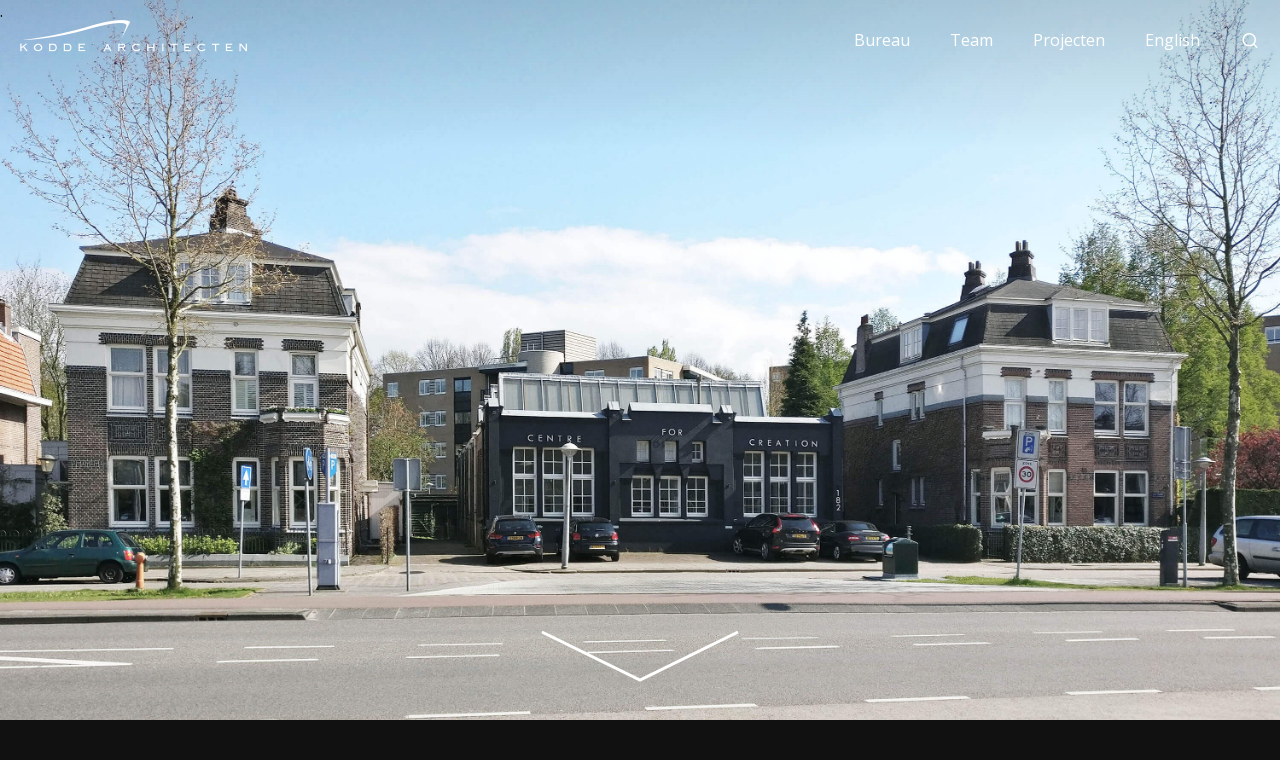

--- FILE ---
content_type: text/html; charset=UTF-8
request_url: https://www.koddearchitecten.nl/projecten/kruislaan-amsterdam.html
body_size: 35992
content:
<!-- sailboardsrotterdam.com - Web Design • Cms • Applications -->
<!DOCTYPE html>
<html xmlns="http://www.w3.org/1999/xhtml" xmlns:fb="http://ogp.me/ns/fb#" lang="nl-NL" class="not-scrolled loading front desktop has_content  grid cat_render_id_0  mod- categories has_projecten    has-options has-filters  has-views">
		
	<head>
		
		<meta name="viewport" content="width=device-width, initial-scale=1, user-scalable=no">
		
		<meta name="mobile-web-app-capable" content="yes" />
		<meta name="apple-touch-fullscreen" content="yes" />
		<meta name="apple-mobile-web-app-title" content="Kodde Architecten" />
		<meta name="apple-mobile-web-app-capable" content="yes" />
		<meta name="apple-mobile-web-app-status-bar-style" content="default" />
		
		<link href="splashscreens/iphone5_splash.png" media="(device-width: 320px) and (device-height: 568px) and (-webkit-device-pixel-ratio: 2)" rel="apple-touch-startup-image" />
		<link href="splashscreens/iphone6_splash.png" media="(device-width: 375px) and (device-height: 667px) and (-webkit-device-pixel-ratio: 2)" rel="apple-touch-startup-image" />
		<link href="splashscreens/iphoneplus_splash.png" media="(device-width: 621px) and (device-height: 1104px) and (-webkit-device-pixel-ratio: 3)" rel="apple-touch-startup-image" />
		<link href="splashscreens/iphonex_splash.png" media="(device-width: 375px) and (device-height: 812px) and (-webkit-device-pixel-ratio: 3)" rel="apple-touch-startup-image" />
		<link href="splashscreens/iphonexr_splash.png" media="(device-width: 414px) and (device-height: 896px) and (-webkit-device-pixel-ratio: 2)" rel="apple-touch-startup-image" />
		<link href="splashscreens/iphonexsmax_splash.png" media="(device-width: 414px) and (device-height: 896px) and (-webkit-device-pixel-ratio: 3)" rel="apple-touch-startup-image" />
		<link href="splashscreens/ipad_splash.png" media="(device-width: 768px) and (device-height: 1024px) and (-webkit-device-pixel-ratio: 2)" rel="apple-touch-startup-image" />
		<link href="splashscreens/ipadpro1_splash.png" media="(device-width: 834px) and (device-height: 1112px) and (-webkit-device-pixel-ratio: 2)" rel="apple-touch-startup-image" />
		<link href="splashscreens/ipadpro3_splash.png" media="(device-width: 834px) and (device-height: 1194px) and (-webkit-device-pixel-ratio: 2)" rel="apple-touch-startup-image" />
		<link href="splashscreens/ipadpro2_splash.png" media="(device-width: 1024px) and (device-height: 1366px) and (-webkit-device-pixel-ratio: 2)" rel="apple-touch-startup-image" />

		<!-- iPhone 8 Plus, 7 Plus, 6s Plus, 6 Plus (1242px x 2208px) -->
		<link rel="apple-touch-startup-image" media="(device-width: 414px) and (device-height: 736px) and (-webkit-device-pixel-ratio: 3)" href="splashscreens/iphoneplus_splash.png" />
		
		<!-- iPhone xr zoomed -->
		<link rel="apple-touch-startup-image" media="(device-width: 375px) and (device-height: 724px) and (-webkit-device-pixel-ratio: 3)" href="splashscreens/375x724.png" />
		
		<meta charset="UTF-8" />
		<meta http-equiv="x-ua-compatible" content="IE=edge">
				<meta http-equiv="content-language" content="nl" />
					<link 
				rel="alternate" 
				href="https://www.koddearchitecten.nl/projecten/kruislaan-amsterdam&lang=nl" 
				hreflang="nl"
			 />
					<link 
				rel="alternate" 
				href="https://www.koddearchitecten.nl/projecten/kruislaan-amsterdam&lang=en" 
				hreflang="en"
			 />
				<title>Kruislaan Amsterdam - Kodde Architecten</title>
				<meta name="description" content="Renovatie en nieuwbouw uitbreiding van het gemeentelijk monument aan de kruislaan 182. Van Piet Heyn en Baars uit 1915. In opdracht van de Stedelijke Ontwikkelmaatschappij. " />
						<meta name="robots" content="index, follow" />
		<meta name="googlebot" content="all" />
		<meta name="author" content="Kodde Architecten" />
		
		<link rel="shortcut icon" type="image/x-icon" href="https://www.koddearchitecten.nl/templates/kodde/logo/favicon.ico?1367" />

		
		

			
		<!-- https://www.favicon-generator.org/ -->
		<link rel="apple-touch-icon" sizes="57x57" href="https://www.koddearchitecten.nl/templates/kodde/logo/icons/apple-icon-57x57.png?v=1367" />
		<link rel="apple-touch-icon" sizes="60x60" href="https://www.koddearchitecten.nl/templates/kodde/logo/icons/apple-icon-60x60.png?v=1367" />
		<link rel="apple-touch-icon" sizes="72x72" href="https://www.koddearchitecten.nl/templates/kodde/logo/icons/apple-icon-72x72.png?v=1367" />
		<link rel="apple-touch-icon" sizes="76x76" href="https://www.koddearchitecten.nl/templates/kodde/logo/icons/apple-icon-76x76.png?v=1367" />
		<link rel="apple-touch-icon" sizes="114x114" href="https://www.koddearchitecten.nl/templates/kodde/logo/icons/apple-icon-114x114.png?v=1367" />
		<link rel="apple-touch-icon" sizes="120x120" href="https://www.koddearchitecten.nl/templates/kodde/logo/icons/apple-icon-120x120.png?v=1367" />
		<link rel="apple-touch-icon" sizes="144x144" href="https://www.koddearchitecten.nl/templates/kodde/logo/icons/apple-icon-144x144.png?v=1367" />
		<link rel="apple-touch-icon" sizes="152x152" href="https://www.koddearchitecten.nl/templates/kodde/logo/icons/apple-icon-152x152.png?v=1367" />
		<link rel="apple-touch-icon" sizes="180x180" href="https://www.koddearchitecten.nl/templates/kodde/logo/icons/apple-icon-180x180.png?v=1367" />
		<link rel="icon" type="image/png" sizes="192x192"  href="https://www.koddearchitecten.nl/templates/kodde/logo/icons/android-icon-192x192.png?v=1367" />
		<link rel="icon" type="image/png" sizes="32x32" href="https://www.koddearchitecten.nl/templates/kodde/logo/icons/favicon-32x32.png?v=1367" />
		<link rel="icon" type="image/png" sizes="96x96" href="https://www.koddearchitecten.nl/templates/kodde/logo/icons/favicon-96x96.png?v=1367" />
		<link rel="icon" type="image/png" sizes="16x16" href="https://www.koddearchitecten.nl/templates/kodde/logo/icons/favicon-16x16.png?v=1367" />
		<meta name="msapplication-TileColor" content="#ffffff" />
		<meta name="msapplication-TileImage" content="https://www.koddearchitecten.nl/templates/kodde/logo/icons/ms-icon-144x144.png?v=1367" />
		<meta name="theme-color" content="#ffffff" />			
					<meta property="og:url" content="https://www.koddearchitecten.nl/projecten/kruislaan-amsterdam.html" />
			<meta property="og:title" content="Kruislaan Amsterdam" />
			<meta property="og:description" content="Renovatie en nieuwbouw uitbreiding van het gemeentelijk monument aan de kruislaan 182. Van Piet Heyn en Baars uit 1915. In opdracht van de Stedelijke Ontwikkelmaatschappij. " />
			<meta property="og:image" content="https://www.koddearchitecten.nl/media/images/thumb_constrain_1136_1136/kruislaan-02.jpg" /><meta property="og:image:type" content="image/jpeg" /><meta property="og:image:width" content="1136" /><meta property="og:image:height" content="744" />		
		
		<style type="text/css">@import url(https://fonts.googleapis.com/css?family=Open+Sans:400,400i,700,700i);</style><script src="https://www.google.com/recaptcha/api.js?hl=nl" async defer></script>		
				
			<style type="text/css">
				.flickity-enabled{position:relative}.flickity-enabled:focus{outline:none}.flickity-viewport{overflow:hidden;position:relative;height:100%}.flickity-slider{position:absolute;width:100%;height:100%}.flickity-enabled.is-draggable{-webkit-tap-highlight-color:transparent;-webkit-user-select:none;-moz-user-select:none;-ms-user-select:none;user-select:none}.flickity-enabled.is-draggable .flickity-viewport{cursor:move;cursor:-webkit-grab;cursor:grab}.flickity-enabled.is-draggable .flickity-viewport.is-pointer-down{cursor:-webkit-grabbing;cursor:grabbing}.flickity-button{position:absolute;background:hsla(0,0%,100%,.75);border:none;color:#333}.flickity-button:hover{background:#fff;cursor:pointer}.flickity-button:focus{outline:none;box-shadow:0 0 0 5px #19F}.flickity-button:active{opacity:.6}.flickity-button:disabled{opacity:.3;cursor:auto;pointer-events:none}.flickity-button-icon{fill:currentColor}.flickity-prev-next-button{top:50%;width:44px;height:44px;border-radius:50%;transform:translateY(-50%)}.flickity-prev-next-button.previous{left:10px}.flickity-prev-next-button.next{right:10px}.flickity-rtl .flickity-prev-next-button.previous{left:auto;right:10px}.flickity-rtl .flickity-prev-next-button.next{right:auto;left:10px}.flickity-prev-next-button .flickity-button-icon{position:absolute;left:20%;top:20%;width:60%;height:60%}.flickity-page-dots{position:absolute;width:100%;bottom:-25px;padding:0;margin:0;list-style:none;text-align:center;line-height:1}.flickity-rtl .flickity-page-dots{direction:rtl}.flickity-page-dots .dot{display:inline-block;width:10px;height:10px;margin:0 8px;background:#333;border-radius:50%;opacity:.25;cursor:pointer}.flickity-page-dots .dot.is-selected{opacity:1}.pswp{display:none;position:absolute;width:100%;height:100%;left:0;top:0;overflow:hidden;-ms-touch-action:none;touch-action:none;z-index:1500;-webkit-text-size-adjust:100%;-webkit-backface-visibility:hidden;outline:none}.pswp *{-webkit-box-sizing:border-box;box-sizing:border-box}.pswp img{max-width:none}.pswp--animate_opacity{opacity:.001;will-change:opacity;-webkit-transition:opacity 333ms cubic-bezier(.4,0,.22,1);transition:opacity 333ms cubic-bezier(.4,0,.22,1)}.pswp--open{display:block}.pswp--zoom-allowed .pswp__img{cursor:-webkit-zoom-in;cursor:-moz-zoom-in;cursor:zoom-in}.pswp--zoomed-in .pswp__img{cursor:-webkit-grab;cursor:-moz-grab;cursor:grab}.pswp--dragging .pswp__img{cursor:-webkit-grabbing;cursor:-moz-grabbing;cursor:grabbing}.pswp__bg{position:absolute;left:0;top:0;width:100%;height:100%;background:#000;opacity:0;-webkit-backface-visibility:hidden;will-change:opacity}.pswp__scroll-wrap{position:absolute;left:0;top:0;width:100%;height:100%;overflow:hidden}.pswp__container,.pswp__zoom-wrap{-ms-touch-action:none;touch-action:none;position:absolute;left:0;right:0;top:0;bottom:0}.pswp__container,.pswp__img{-webkit-user-select:none;-moz-user-select:none;-ms-user-select:none;user-select:none;-webkit-tap-highlight-color:transparent;-webkit-touch-callout:none}.pswp__zoom-wrap{position:absolute;width:100%;-webkit-transform-origin:left top;-ms-transform-origin:left top;transform-origin:left top;-webkit-transition:-webkit-transform 333ms cubic-bezier(.4,0,.22,1);transition:transform 333ms cubic-bezier(.4,0,.22,1)}.pswp__bg{will-change:opacity;-webkit-transition:opacity 333ms cubic-bezier(.4,0,.22,1);transition:opacity 333ms cubic-bezier(.4,0,.22,1)}.pswp--animated-in .pswp__bg,.pswp--animated-in .pswp__zoom-wrap{-webkit-transition:none;transition:none}.pswp__container,.pswp__zoom-wrap{-webkit-backface-visibility:hidden}.pswp__item{position:absolute;left:0;right:0;top:0;bottom:0;overflow:hidden}.pswp__img{position:absolute;width:auto;height:auto;top:0;left:0}.pswp__img--placeholder{-webkit-backface-visibility:hidden}.pswp__img--placeholder--blank{background:#222}.pswp--ie .pswp__img{width:100%!important;height:auto!important;left:0;top:0}.pswp__error-msg{position:absolute;left:0;top:50%;width:100%;text-align:center;font-size:14px;line-height:16px;margin-top:-8px;color:#CCC}.pswp__error-msg a{color:#CCC;text-decoration:underline}.pswp__button{width:44px;height:44px;position:relative;background:none;cursor:pointer;overflow:visible;-webkit-appearance:none;display:block;border:0;padding:0;margin:0;float:right;-webkit-transition:opacity 0.2s;transition:opacity 0.2s;-webkit-box-shadow:none;box-shadow:none}.pswp__button:focus,.pswp__button:hover{opacity:1}.pswp__button:active{outline:none}.pswp__button::-moz-focus-inner{padding:0;border:0}.pswp__ui--over-close .pswp__button--close{opacity:1}.pswp__button,.pswp__button--arrow--left:before,.pswp__button--arrow--right:before{background:url(https://www.koddearchitecten.nl/templates/kodde/images/custom-skin.png) 0 0 no-repeat;background-size:264px 88px;width:44px;height:44px;font-size:22px;line-height:44px}@media (-webkit-min-device-pixel-ratio:1.1),(-webkit-min-device-pixel-ratio:1.09375),(min-resolution:105dpi),(min-resolution:1.1dppx){.pswp--svg .pswp__button,.pswp--svg .pswp__button--arrow--left:before,.pswp--svg .pswp__button--arrow--right:before{background-image:url(https://www.koddearchitecten.nl/templates/kodde/images/custom-skin.png)}.pswp--svg .pswp__button--arrow--left,.pswp--svg .pswp__button--arrow--right{background:none}}.pswp__button--close{background-position:0 -44px}.pswp__button--share{background-position:-44px -44px}.pswp__button--fs{display:none}.pswp--supports-fs .pswp__button--fs{display:block}.pswp--fs .pswp__button--fs{background-position:-44px 0}.pswp__button--zoom{display:none;background-position:-88px 0}.pswp--zoom-allowed .pswp__button--zoom{display:block}.pswp--zoomed-in .pswp__button--zoom{background-position:-132px 0}.pswp--touch .pswp__button--arrow--left,.pswp--touch .pswp__button--arrow--right{visibility:hidden}.pswp__button--arrow--left,.pswp__button--arrow--right{background:none;top:50%;margin-top:-50px;width:70px;height:100px;position:absolute}.pswp__button--arrow--left{left:0}.pswp__button--arrow--right{right:0}.pswp__button--arrow--left:before,.pswp__button--arrow--right:before{top:35px;height:44px;width:44px;position:absolute}.pswp__button--arrow--left:before{left:0;background-position:-138px -44px}.pswp__button--arrow--right:before{right:0;background-position:-94px -44px}.pswp__counter,.pswp__share-modal{-webkit-user-select:none;-moz-user-select:none;-ms-user-select:none;user-select:none}.pswp__share-modal{display:block;background:rgba(0,0,0,.5);width:100%;height:100%;top:0;left:0;padding:10px;position:absolute;z-index:1600;opacity:0;-webkit-transition:opacity 0.25s ease-out;transition:opacity 0.25s ease-out;-webkit-backface-visibility:hidden;will-change:opacity}.pswp__share-modal--hidden{display:none}.pswp__share-tooltip{z-index:1620;position:absolute;background:#FFF;top:56px;display:block;width:auto;right:44px;-webkit-border-radius:1px;-moz-border-radius:1px;border-radius:1px;-webkit-box-shadow:0 0 5px 0 rgba(0,0,0,.075);-moz-box-shadow:0 0 5px 0 rgba(0,0,0,.075);box-shadow:0 0 5px 0 rgba(0,0,0,.075);-webkit-transform:translateY(6px);-ms-transform:translateY(6px);transform:translateY(6px);-webkit-transition:-webkit-transform 0.25s;transition:transform 0.25s;-webkit-backface-visibility:hidden;will-change:transform}.pswp__share-tooltip a{display:block;padding:8px 12px;color:#000;text-decoration:none;font-size:14px;line-height:18px}.pswp__share-tooltip a:hover{text-decoration:none;color:#000}.pswp__share-tooltip a:first-child{border-radius:1px 1px 0 0}.pswp__share-tooltip a:last-child{border-radius:0 0 1px 1px}.pswp__share-modal--fade-in{opacity:1}.pswp__share-modal--fade-in .pswp__share-tooltip{-webkit-transform:translateY(0);-ms-transform:translateY(0);transform:translateY(0)}.pswp--touch .pswp__share-tooltip a{padding:16px 12px}a.pswp__share--facebook:before{content:'';display:block;width:0;height:0;position:absolute;top:-12px;right:15px;border:6px solid transparent;border-bottom-color:#FFF;-webkit-pointer-events:none;-moz-pointer-events:none;pointer-events:none}a.pswp__share--facebook:hover{background:#3E5C9A;color:#FFF}a.pswp__share--facebook:hover:before{border-bottom-color:#3E5C9A}a.pswp__share--twitter:hover{background:#55ACEE;color:#FFF}a.pswp__share--pinterest:hover{background:#CCC;color:#CE272D}a.pswp__share--download:hover{background:#DDD}.pswp__counter{position:absolute;left:0;top:0;height:44px;font-size:13px;line-height:44px;color:#000;opacity:1;padding:0 10px}.pswp__caption{position:absolute;left:0;bottom:0;width:100%;min-height:44px}.pswp__caption small{font-size:11px;color:#000!important}.pswp__caption__center{text-align:center;max-width:420px;margin:0 auto;font-size:13px;padding:10px;line-height:20px;font-weight:400}.pswp__caption__center h4{font-size:1.2em;font-weight:400;color:#000}.pswp__caption--empty{display:none}.pswp__caption--fake{visibility:hidden}.pswp__preloader{width:44px;height:44px;position:absolute;top:0;left:50%;margin-left:-22px;opacity:0;-webkit-transition:opacity 0.25s ease-out;transition:opacity 0.25s ease-out;will-change:opacity;direction:ltr}.pswp__preloader__icn{width:20px;height:20px;margin:12px}.pswp__preloader--active{opacity:.85}.pswp__preloader--active .pswp__preloader__icn{background:url(https://www.koddearchitecten.nl/templates/kodde/images/preloader.gif) 0 0 no-repeat}.pswp--css_animation .pswp__preloader--active{opacity:.85}.pswp--css_animation .pswp__preloader--active .pswp__preloader__icn{-webkit-animation:clockwise 500ms linear infinite;animation:clockwise 500ms linear infinite}.pswp--css_animation .pswp__preloader--active .pswp__preloader__donut{-webkit-animation:donut-rotate 1000ms cubic-bezier(.4,0,.22,1) infinite;animation:donut-rotate 1000ms cubic-bezier(.4,0,.22,1) infinite}.pswp--css_animation .pswp__preloader__icn{background:none;opacity:.75;width:14px;height:14px;position:absolute;left:15px;top:15px;margin:0}.pswp--css_animation .pswp__preloader__cut{position:relative;width:7px;height:14px;overflow:hidden}.pswp--css_animation .pswp__preloader__donut{-webkit-box-sizing:border-box;box-sizing:border-box;width:14px;height:14px;border:2px solid #000;border-radius:50%;border-left-color:transparent;border-bottom-color:transparent;position:absolute;top:0;left:0;background:none;margin:0}@media screen and (max-width:1024px){.pswp__preloader{position:relative;left:auto;top:auto;margin:0;float:right}}@-webkit-keyframes clockwise{0%{-webkit-transform:rotate(0deg);transform:rotate(0deg)}100%{-webkit-transform:rotate(360deg);transform:rotate(360deg)}}@keyframes clockwise{0%{-webkit-transform:rotate(0deg);transform:rotate(0deg)}100%{-webkit-transform:rotate(360deg);transform:rotate(360deg)}}@-webkit-keyframes donut-rotate{0%{-webkit-transform:rotate(0);transform:rotate(0)}50%{-webkit-transform:rotate(-140deg);transform:rotate(-140deg)}100%{-webkit-transform:rotate(0);transform:rotate(0)}}@keyframes donut-rotate{0%{-webkit-transform:rotate(0);transform:rotate(0)}50%{-webkit-transform:rotate(-140deg);transform:rotate(-140deg)}100%{-webkit-transform:rotate(0);transform:rotate(0)}}.pswp__ui{-webkit-font-smoothing:auto;visibility:visible;opacity:1;z-index:1550}.pswp__top-bar{position:absolute;left:0;top:0;height:44px;width:100%}.pswp__caption,.pswp__top-bar,.pswp--has_mouse .pswp__button--arrow--left,.pswp--has_mouse .pswp__button--arrow--right{-webkit-backface-visibility:hidden;will-change:opacity;-webkit-transition:opacity 333ms cubic-bezier(.4,0,.22,1);transition:opacity 333ms cubic-bezier(.4,0,.22,1)}.pswp--has_mouse .pswp__button--arrow--left,.pswp--has_mouse .pswp__button--arrow--right{visibility:visible}.pswp__top-bar,.pswp__caption{background-color:rgba(0,0,0,0)}.pswp__ui--fit .pswp__top-bar,.pswp__ui--fit .pswp__caption{background-color:rgba(237,237,237,0)}.pswp__ui--idle .pswp__top-bar{opacity:0}.pswp__ui--idle .pswp__button--arrow--left,.pswp__ui--idle .pswp__button--arrow--right{opacity:0}.pswp__ui--hidden .pswp__top-bar,.pswp__ui--hidden .pswp__caption,.pswp__ui--hidden .pswp__button--arrow--left,.pswp__ui--hidden .pswp__button--arrow--right{opacity:.001}.pswp__ui--one-slide .pswp__button--arrow--left,.pswp__ui--one-slide .pswp__button--arrow--right,.pswp__ui--one-slide .pswp__counter{display:none}.pswp__element--disabled{display:none!important}.pswp--minimal--dark .pswp__top-bar{background:none}.pswp__zoom-wrap{text-align:center}.pswp__zoom-wrap:before{content:'';display:inline-block;height:100%;vertical-align:middle}.pswp-media-wrapper{line-height:0;width:100%;max-width:900px;position:relative;display:inline-block;vertical-align:middle;margin:0 auto;text-align:left;z-index:1045}.video-wrapper{position:relative;padding-bottom:56.25%;padding-top:25px;height:0;width:100%;background-color:#000}.video-wrapper iframe{position:absolute;top:0;left:0;width:100%;height:100%;z-index:2}video{width:100%!important;height:auto!important}.pswp__button,.pswp__caption{color:#000}.pswp__share--pinterest{text-transform:capitalize}.pswp__caption .pswp__caption__center p{font-size:11px;text-align:left!important;color:#000}.dark .pswp__caption__center,.dark .pswp__caption__center p,.dark .pswp__counter,.dark .pswp__button{color:#fff}.dark .pswp__preloader__donut{border-color:#fff}#pswp-video-loader{position:absolute;left:0;top:0;width:100%;height:100%;opacity:1;line-height:normal;-webkit-transition:opacity 1s ease-in-out;-moz-transition:opacity 1s ease-in-out;-ms-transition:opacity 1s ease-in-out;-o-transition:opacity 1s ease-in-out;transition:opacity 1s ease-in-out}.pswp--open #pswp-video-loader{opacity:1}.video-preloader__icn{width:60px;height:60px;-webkit-animation:clockwise 750ms linear infinite;animation:clockwise 750ms linear infinite;margin:0 auto}.video-preloader__cut{width:30px;height:60px;overflow:hidden;position:absolute;top:0;left:0}.video-preloader__donut{-webkit-box-sizing:border-box;-moz-box-sizing:border-box;box-sizing:border-box;width:60px;height:60px;border:6px solid #fff;-webkit-border-radius:50%;-moz-border-radius:50%;border-radius:50%;border-left-color:transparent;border-bottom-color:transparent;position:absolute;top:0;left:0;background:none;margin:0;-webkit-animation:donut-rotate 1500ms cubic-bezier(.4,0,.22,1) infinite;animation:donut-rotate 1500ms cubic-bezier(.4,0,.22,1) infinite}@-webkit-keyframes clockwise{0%{-webkit-transform:rotate(0deg)}100%{-webkit-transform:rotate(360deg)}}@keyframes clockwise{0%{transform:rotate(0deg)}100%{transform:rotate(360deg)}}@-webkit-keyframes donut-rotate{0%{-webkit-transform:rotate(0)}50%{-webkit-transform:rotate(-140deg)}100%{-webkit-transform:rotate(0)}}@keyframes donut-rotate{0%{transform:rotate(0)}50%{transform:rotate(-140deg)}100%{transform:rotate(0)}}.topslider{position:fixed;left:0;top:0;right:0;z-index:0}.topslider a.parallax:before{content:"";position:absolute;width:100%;height:100%;top:0;left:0;background-image:var(--bg-var);background-size:cover;background-position:center center;transform:translateY(0):}.loading .topslider a.parallax:before{background-image:none}.topslider a{height:100%;width:100%;overflow:hidden;display:block}.topslider a img{opacity:0}.ts-loader{position:absolute;left:0;top:0;z-index:2;width:100%;height:100%;background-color:#000;opacity:1;text-align:center;-webkit-transition:opacity .75s ease-in-out;-moz-transition:opacity .75s ease-in-out;-ms-transition:opacity .75s ease-in-out;-o-transition:opacity .75s ease-in-out;transition:opacity .75s ease-in-out}.ts-arrow-container{position:absolute;z-index:1;width:100%;pointer-events:none}.ts-arrow-sizer{width:50%;max-width:200px;height:90px;display:block;margin:0 auto;cursor:pointer;pointer-events:auto}#downPoly{fill:none;stroke:#fff;stroke-width:3}.topslider .flickity-viewport{height:100%!important}.loading .caption-wrapper{visibility:hidden}.ts-play{pointer-events:none;position:absolute;left:0;top:0;width:100%;height:100%;z-index:1;background-image:url(https://www.koddearchitecten.nl/templates/kodde/images/play.png);background-repeat:no-repeat;background-position:center center;-moz-background-size:60px 60px;-o-background-size:60px 60px;-webkit-background-size:60px 60px;background-size:60px 60px}#iso,.grid-sizer,.element{padding:0;margin:0;border:0;-webkit-box-sizing:border-box;-moz-box-sizing:border-box;box-sizing:border-box}#iso:after{content:'';display:block;clear:both}#iso .element a{position:relative}.clms-7 .grid-sizer{width:14.2857142857143%}.clms-6 .grid-sizer{width:16.6666666666667%}.clms-5 .grid-sizer{width:20%}.clms-4 .grid-sizer{width:25%}.clms-3 .grid-sizer{width:33.333%}.grid-sizer{position:absolute;left:0;top:0;visibility:hidden}.grid-sizer .controller{display:block}#iso .element .info{display:table}#iso .element .info .cell{display:table-cell;vertical-align:middle}.element.loading{display:none}.grid .element a{overflow:hidden}.grid .element a,.element a .tc{height:100%;display:block}.grid .element a .tc{background-position:center center;background-repeat:no-repeat;background-size:cover}.grid .element a .tc img{display:none}.grid .element a .info{position:absolute;left:0;top:0;width:100%;height:100%;display:block;z-index:1;display:none}.columns .element a .tc img{width:100%;height:auto}.element a .tc{background-position:center center;background-repeat:no-repeat;background-size:cover;display:block}.element a .tc img{display:none}.list .element{width:100%}.list .element a .media{width:200px;height:150px;margin:0 10px 0 0;display:block;float:left}.list .element a .media .slider .tc{width:200px;height:150px}.list .element a .tc img{display:none}.list .element a .info{height:150px}.less-than-2000 .clms-7 .grid-sizer{width:14.2857142857143%}.less-than-1750 .clms-7 .grid-sizer,.less-than-1750 .clms-6 .grid-sizer{width:16.6666666666667%}.less-than-1500 .clms-7 .grid-sizer,.less-than-1500 .clms-6 .grid-sizer,.less-than-1500 .clms-5 .grid-sizer{width:20%}.less-than-1250 .clms-7 .grid-sizer,.less-than-1250 .clms-6 .grid-sizer,.less-than-1250 .clms-5 .grid-sizer,.less-than-1250 .clms-4 .grid-sizer{width:25%}.less-than-1024 .clms-7 .grid-sizer,.less-than-1024 .clms-6 .grid-sizer,.less-than-1024 .clms-5 .grid-sizer,.less-than-1024 .clms-4 .grid-sizer,.less-than-1024 .clms-3 .grid-sizer{width:33.3333333333333%}.less-than-768 .grid-sizer{width:50%}.less-than-500 .grid-sizer{width:50%}.less-than-400 .grid-sizer,.less-than-400 .w2{width:100%}#page_nav{height:60px;position:relative;display:none}#page_nav #load_more,#page_nav .top{display:none;cursor:pointer}#load_more,#load_more_loader,#page_nav .top{position:absolute;left:0;top:0;width:100%;height:60px;text-align:center;text-decoration:none;line-height:60px;z-index:2}#load_more.dull{display:block}.views a,.sorts a,.filter a{cursor:pointer}.element a{overflow:hidden;text-decoration:none}.element .media{display:block;position:relative}.element .slider{position:relative;list-style:none;margin:0;padding:0;width:100%}.element .slider:after{content:"";display:table;clear:both}.element .slider li{position:relative;display:block;float:left;margin:0;padding:0}.element .slider li img{display:block;width:100%;margin:0;padding:0;display:none}.lc{text-align:center;z-index:1;-webkit-transition:opacity 1s ease-in-out;-moz-transition:opacity 1s ease-in-out;-ms-transition:opacity 1s ease-in-out;-o-transition:opacity 1s ease-in-out;transition:opacity 1s ease-in-out}.lc .underlay{position:absolute;z-index:1;left:0;right:0;width:100%;height:100%;background-color:#000;opacity:.5}.lc table{position:absolute;top:0;left:0;width:100%;height:100%;z-index:2}.lc table td{vertical-align:middle!important;text-align:center!important;padding:0!important}.lc .count-down{width:64px;height:64px;color:#fff;z-index:11;line-height:64px;margin:0 auto}.lc .count-down-expl{text-align:center;top:calc(50% + 74px);color:#fff}.lds-ring{display:inline-block;position:relative;width:64px;height:64px;margin:0 auto;background-color:#fff;border-radius:50%}.lds-ring div{box-sizing:border-box;display:block;position:absolute;width:52px;height:52px;margin:6px;border:6px solid #000;border-radius:50%;animation:lds-ring 1.2s cubic-bezier(.5,0,.5,1) infinite;border-color:#000 transparent transparent transparent}.lds-ring div:nth-child(1){animation-delay:-0.45s}.lds-ring div:nth-child(2){animation-delay:-0.3s}.lds-ring div:nth-child(3){animation-delay:-0.15s}@keyframes lds-ring{0%{transform:rotate(0deg)}100%{transform:rotate(360deg)}}.lds-spinner{color:official;display:inline-block;position:relative;width:64px;height:64px}.lds-spinner div{transform-origin:32px 32px;animation:lds-spinner 1.2s linear infinite}.lds-spinner div:after{content:" ";display:block;position:absolute;top:3px;left:29px;width:5px;height:14px;border-radius:20%;background:#fff}.lds-spinner div:nth-child(1){transform:rotate(0deg);animation-delay:-1.1s}.lds-spinner div:nth-child(2){transform:rotate(30deg);animation-delay:-1s}.lds-spinner div:nth-child(3){transform:rotate(60deg);animation-delay:-0.9s}.lds-spinner div:nth-child(4){transform:rotate(90deg);animation-delay:-0.8s}.lds-spinner div:nth-child(5){transform:rotate(120deg);animation-delay:-0.7s}.lds-spinner div:nth-child(6){transform:rotate(150deg);animation-delay:-0.6s}.lds-spinner div:nth-child(7){transform:rotate(180deg);animation-delay:-0.5s}.lds-spinner div:nth-child(8){transform:rotate(210deg);animation-delay:-0.4s}.lds-spinner div:nth-child(9){transform:rotate(240deg);animation-delay:-0.3s}.lds-spinner div:nth-child(10){transform:rotate(270deg);animation-delay:-0.2s}.lds-spinner div:nth-child(11){transform:rotate(300deg);animation-delay:-0.1s}.lds-spinner div:nth-child(12){transform:rotate(330deg);animation-delay:0s}@keyframes lds-spinner{0%{opacity:1}100%{opacity:0}}.svg-spinner{margin:0 auto;display:block;-webkit-animation:rotator 1.4s linear infinite;animation:rotator 1.4s linear infinite}@-webkit-keyframes rotator{0%{-webkit-transform:rotate(0deg);transform:rotate(0deg)}100%{-webkit-transform:rotate(270deg);transform:rotate(270deg)}}@keyframes rotator{0%{-webkit-transform:rotate(0deg);transform:rotate(0deg)}100%{-webkit-transform:rotate(270deg);transform:rotate(270deg)}}.path{stroke-dasharray:187;stroke-dashoffset:0;-webkit-transform-origin:center;transform-origin:center;-webkit-animation:dash 1.4s ease-in-out infinite,colors 5.6s ease-in-out infinite;animation:dash 1.4s ease-in-out infinite,colors 5.6s ease-in-out infinite}@-webkit-keyframes colors{0%{stroke:#4285F4}25%{stroke:#DE3E35}50%{stroke:#F7C223}75%{stroke:#1B9A59}100%{stroke:#4285F4}}@keyframes colors{0%{stroke:#4285F4}25%{stroke:#DE3E35}50%{stroke:#F7C223}75%{stroke:#1B9A59}100%{stroke:#4285F4}}@-webkit-keyframes dash{0%{stroke-dashoffset:187}50%{stroke-dashoffset:46.75;-webkit-transform:rotate(135deg);transform:rotate(135deg)}100%{stroke-dashoffset:187;-webkit-transform:rotate(450deg);transform:rotate(450deg)}}@keyframes dash{0%{stroke-dashoffset:187}50%{stroke-dashoffset:46.75;-webkit-transform:rotate(135deg);transform:rotate(135deg)}100%{stroke-dashoffset:187;-webkit-transform:rotate(450deg);transform:rotate(450deg)}}.three-bounce{margin:0 auto;width:48px;height:10px;text-align:center;position:relative;pointer-events:none}.three-bounce>div{width:10px;height:10px;background-color:#000;border-radius:100%;display:inline-block;-webkit-animation:sk-bouncedelay 1.4s infinite ease-in-out both;animation:sk-bouncedelay 1.4s infinite ease-in-out both;margin:0 3px}.three-bounce .bounce1{-webkit-animation-delay:-0.32s;animation-delay:-0.32s}.three-bounce .bounce2{-webkit-animation-delay:-0.16s;animation-delay:-0.16s}@-webkit-keyframes sk-bouncedelay{0%,80%,100%{-webkit-transform:scale(0)}40%{-webkit-transform:scale(1)}}@keyframes sk-bouncedelay{0%,80%,100%{-webkit-transform:scale(0);transform:scale(0)}40%{-webkit-transform:scale(1);transform:scale(1)}}.sk-folding-cube{margin:40px auto;width:40px;height:40px;position:relative;-webkit-transform:rotateZ(45deg);transform:rotateZ(45deg)}.sk-folding-cube .sk-cube{float:left;width:50%;height:50%;position:relative;-webkit-transform:scale(1.1);-ms-transform:scale(1.1);transform:scale(1.1)}.sk-folding-cube .sk-cube:before{content:'';position:absolute;top:0;left:0;width:100%;height:100%;background-color:#333;-webkit-animation:sk-foldCubeAngle 2.4s infinite linear both;animation:sk-foldCubeAngle 2.4s infinite linear both;-webkit-transform-origin:100% 100%;-ms-transform-origin:100% 100%;transform-origin:100% 100%}.sk-folding-cube .sk-cube2{-webkit-transform:scale(1.1) rotateZ(90deg);transform:scale(1.1) rotateZ(90deg)}.sk-folding-cube .sk-cube3{-webkit-transform:scale(1.1) rotateZ(180deg);transform:scale(1.1) rotateZ(180deg)}.sk-folding-cube .sk-cube4{-webkit-transform:scale(1.1) rotateZ(270deg);transform:scale(1.1) rotateZ(270deg)}.sk-folding-cube .sk-cube2:before{-webkit-animation-delay:0.3s;animation-delay:0.3s}.sk-folding-cube .sk-cube3:before{-webkit-animation-delay:0.6s;animation-delay:0.6s}.sk-folding-cube .sk-cube4:before{-webkit-animation-delay:0.9s;animation-delay:0.9s}@-webkit-keyframes sk-foldCubeAngle{0%,10%{-webkit-transform:perspective(140px) rotateX(-180deg);transform:perspective(140px) rotateX(-180deg);opacity:0}25%,75%{-webkit-transform:perspective(140px) rotateX(0deg);transform:perspective(140px) rotateX(0deg);opacity:1}90%,100%{-webkit-transform:perspective(140px) rotateY(180deg);transform:perspective(140px) rotateY(180deg);opacity:0}}@keyframes sk-foldCubeAngle{0%,10%{-webkit-transform:perspective(140px) rotateX(-180deg);transform:perspective(140px) rotateX(-180deg);opacity:0}25%,75%{-webkit-transform:perspective(140px) rotateX(0deg);transform:perspective(140px) rotateX(0deg);opacity:1}90%,100%{-webkit-transform:perspective(140px) rotateY(180deg);transform:perspective(140px) rotateY(180deg);opacity:0}}.floating-points div{width:5px;height:5px;position:absolute;left:-5px;top:10px;background-color:#333;border-radius:50%;animation:fpmove 4s infinite cubic-bezier(.2,.64,.81,.23)}.floating-points div:nth-child(2){animation-delay:150ms}.floating-points div:nth-child(3){animation-delay:300ms}.floating-points div:nth-child(4){animation-delay:450ms}@keyframes fpmove{0%{left:0%}75%{left:100%}100%{left:100%}}.loading-bar{height:4px;width:100%;position:relative;overflow:hidden;background-color:#ddd}.loading-bar:before{display:block;position:absolute;content:"";left:-200px;width:200px;height:4px;background-color:#2980b9;animation:loadingbar 2s linear infinite}@keyframes loadingbar{from{left:-200px;width:30%}50%{width:30%}70%{width:70%}80%{left:50%}95%{left:120%}to{left:100%}}.classic-loading-bar{width:100%;height:20px;border:1px solid #2980b9;border-radius:3px;background-image:repeating-linear-gradient(-45deg,#2980b9,#2980b9 11px,#eee 10px,#eee 20px);background-size:28px 28px;animation:move .5s linear infinite}@keyframes move{0%{background-position:0 0}100%{background-position:28px 0}}.snake-loader{margin:0 auto;height:28px;width:28px;animation:rotate 0.8s infinite linear;border:8px solid #000;border-right-color:transparent;border-radius:50%}@keyframes rotate{0%{transform:rotate(0deg)}100%{transform:rotate(360deg)}}.rip-preloader-container{width:30px;height:30px;position:relative;margin:0 auto}.rip-preloader-container .count-down{position:absolute;left:0;top:0;width:30px;height:30px;text-align:center;line-height:30px;color:#f9593e;font-size:10px}.rip-preloader__bg{width:30px;height:30px;border:7px solid #ddd;-webkit-border-radius:50%;-moz-border-radius:50%;border-radius:50%;-webkit-box-sizing:border-box;-moz-box-sizing:border-box;box-sizing:border-box;background-color:#fff}.rip-preloader__icn{width:30px;height:30px;-webkit-animation:clockwise 750ms linear infinite;animation:clockwise 750ms linear infinite;margin:0 auto}.rip-preloader__cut{width:15px;height:30px;overflow:hidden;position:absolute;top:0;left:0}.rip-preloader__donut{-webkit-box-sizing:border-box;-moz-box-sizing:border-box;box-sizing:border-box;width:30px;height:30px;border:7px solid #f9593e;-webkit-border-radius:50%;-moz-border-radius:50%;border-radius:50%;border-left-color:transparent;border-bottom-color:transparent;position:absolute;top:0;left:0;background:none;margin:0;-webkit-animation:donut-rotate 1500ms cubic-bezier(.4,0,.22,1) infinite;animation:donut-rotate 1500ms cubic-bezier(.4,0,.22,1) infinite}.clock-timer-container{position:relative;width:126px;height:126px}.clock-timer{border-radius:50%;border:3px solid #000;background:#fff;display:block;width:120px;height:120px;margin:0 auto;position:relative}.clock-timer:after{content:"";position:absolute;background-color:#000;top:13px;left:48%;height:50px;width:6px;border-radius:5px;-webkit-transform-origin:50% 97%;transform-origin:50% 97%;-webkit-animation:grdAiguille 2s linear infinite;animation:grdAiguille 2s linear infinite}@-webkit-keyframes grdAiguille{0%{-webkit-transform:rotate(0deg)}100%{-webkit-transform:rotate(360deg)}}@keyframes grdAiguille{0%{transform:rotate(0deg)}100%{transform:rotate(360deg)}}.clock-timer:before{content:"";position:absolute;background-color:#000;top:24px;left:48%;height:40px;width:8px;border-radius:5px;-webkit-transform-origin:50% 94%;transform-origin:50% 94%;-webkit-animation:ptAiguille 12s linear infinite;animation:ptAiguille 12s linear infinite}@-webkit-keyframes ptAiguille{0%{-webkit-transform:rotate(0deg)}100%{-webkit-transform:rotate(360deg)}}@keyframes ptAiguille{0%{transform:rotate(0deg)}100%{transform:rotate(360deg)}}input::-webkit-input-placeholder,textarea::-webkit-input-placeholder{color:transparent}input:-moz-placeholder,textarea:-moz-placeholder{color:transparent}input::-moz-placeholder,textarea::-moz-placeholder{color:transparent}input::-ms-input-placeholder,textarea::-ms-input-placeholder{color:transparent}.placeholders input::-webkit-input-placeholder,.placeholders textarea::-webkit-input-placeholder{color:#bbb}.placeholders input:-moz-placeholder,.placeholders textarea:-moz-placeholder{color:#bbb}.placeholders input::-moz-placeholder,.placeholders textarea::-moz-placeholder{color:#bbb}.placeholders input::-ms-input-placeholder,.placeholders textarea::-ms-input-placeholder{color:#bbb}.placeholders label.label{display:none;text-align:left}.placeholders .field-group-html>label.label,.placeholders .field-group-radio>label.label{display:block}label.label{width:180px;display:inline-block;padding:5px 5px 5px 0;text-align:right;vertical-align:middle;white-space:nowrap}form.vertical label.label{text-align:left;display:block}.placeholders label.label{padding:0}div.field-group{position:relative;margin:5px 20px 10px 20px}div.field-group h1,div.field-group h2,div.field-group h3,div.field-group h4,div.field-group h5,div.field-group h6{margin:0;padding:0}input.ui-text,input.ui-password,input.ui-email,textarea.ui-textarea{margin:0;padding:.65em 1em;border:1px solid silver;background-color:#fff;-webkit-box-sizing:border-box;-moz-box-sizing:border-box;box-sizing:border-box;vertical-align:middle}.field-error .ui-state-error,.field-info .ui-state-highlight{padding:10px;line-height:125%}div.field-info,div.field-error{position:relative;margin:5px 0 0 0;-webkit-box-sizing:border-box;-moz-box-sizing:border-box;box-sizing:border-box}.input-span{position:relative;display:inline-block;vertical-align:middle;text-align:left}div.field-other{margin:1% 0 0 0}span.required{color:#a94442!important;font-weight:700}input[type="password"]{font-family:Verdana}input.ui-text:focus,input.ui-password:focus,textarea.ui-textarea:focus{background-color:#FFC;border-color:#b0b0b0;-webkit-box-shadow:0 0 5px 0 rgba(120,120,120,.21);-moz-box-shadow:0 0 5px 0 rgba(120,120,120,.2);box-shadow:0 0 5px 0 rgba(120,120,120,.2)}.field-group.field-group-radio.vertical label{vertical-align:middle;margin:0 5px;float:none}.user_form .foot{background:#eee;margin:20px 0 0 0;padding:10px 0 15px 0;border-top:1px solid #ddd}.module hr{color:#ddd;background-color:#ddd;height:1px;border:0;size:1px;margin:15px 0}.user_form{overflow:hidden;max-width:610px;background-color:#f5f5f5;background-image:url(https://www.koddearchitecten.nl/templates/kodde/../../plugins/users/rsc/src_logo_5_2_sphere.png);background-position:center center;background-repeat:no-repeat;margin:30px auto;position:relative;color:#333!important;-webkit-box-shadow:0 0 5px 0 rgba(120,120,120,.5);-moz-box-shadow:0 0 5px 0 rgba(120,120,120,.5);box-shadow:0 0 5px 0 rgba(120,120,120,.5);text-align:left}.user_form a{text-decoration:none;color:#39c}.user_form a:hover{text-decoration:none}.user_form table{margin:0}.user_form td{padding:0 5px 0 0;color:#333!important;line-height:32px}.required-fields{margin:10px 0}ul.user-menu{width:100%;list-style:none;padding:0;margin:0 0 20px;background:#c0d9f0}ul.user-menu li{padding:0}ul.user-menu li a{float:left;display:inline-block;text-decoration:none;padding:0 20px;white-space:nowrap;display:block;color:#333;text-decoration:none;line-height:48px}ul.user-menu li a span.ui-icon{display:none}div.responsify.responsive ul.user-menu{border-bottom:0 solid #c5c5c5;background-color:#eee}.responsive ul.user-menu li a{padding:10px 20px;display:block;float:none}ul.user-menu a:hover,ul.user-menu a.selected{color:#000;background-color:#a7c0d7}div.responsify .btn{position:relative;cursor:pointer;padding:0 20px;color:#333;background-color:#c0d9f0}div.responsify .btn:hover{background-color:#a7c0d7}div.responsify .btn span{display:inline-block;line-height:50px;height:50px;font-size:1.5em}.ui-selectmenu-menu .ui-widget.ui-widget-content{border-color:#1a80b3}.overflow{height:200px;max-height:200px}.sr_c_button{padding:10px 30px 10px 30px;border:1px solid #257cb6;background-color:#2d8ac7;color:#fff}.sr_c_button:hover{color:#fff;background-color:#257cb6;border-color:#257cb6}.ani_bar{background-image:repeating-linear-gradient(-45deg,#ddd,#ddd 11px,#eee 10px,#eee 20px)!important;color:#aaa!important;border-color:#ddd!important;background-size:28px 28px!important;-webkit-animation:move .5s linear infinite;animation:move .5s linear infinite}.ani_bar_highlight{background-image:repeating-linear-gradient(-45deg,#39c,#39c 11px,#257cb6 10px,#257cb6 20px)!important;color:#fff;border-color:#257cb6;background-size:28px 28px!important;-webkit-animation:move .5s linear infinite;animation:move .5s linear infinite}@-webkit-keyframes move{0%{background-position:0 0}100%{background-position:28px 0}}@keyframes move{0%{background-position:0 0}100%{background-position:28px 0}}div.notfound{padding:20px}div.notfound h1,div.notfound h2,div.notfound h4{padding:0;margin:0 0 10px 0}div.notfound ul{margin:0 0 10px 0;padding:0 0 0 15px}div.notfound ul li{line-height:1.5em}pre{color:#fff;background:#000;padding:20px}.versions{text-align:center}.versions a{color:#aaa;font-size:11px;padding:10px 5px;display:inline-block}.clock-container{padding:16px 16px 0 0;position:absolute;right:0;top:0;z-index:1}.field-group-map #map.location-picker{height:400px;position:relative;border:1px solid silver;-webkit-box-sizing:border-box;-moz-box-sizing:border-box;box-sizing:border-box}.field-group-map .label,.field-group-textarea .label{vertical-align:top}.field-group-map #cont_latlng,.field-group-map #cont_zoom{display:none}.field-group-map #markerStatus{display:block}.field-group-map .pin{width:20px;height:20px;position:relative;z-index:1;background-size:20px;background-repeat:no-repeat;background-position:center center;cursor:pointer;overflow:visible!important;-webkit-box-sizing:border-box;-moz-box-sizing:border-box;box-sizing:border-box}@media screen and (max-width:768px){.user_form{margin:15px}label.label{text-align:left;display:block}input.ui-text,input.ui-password,input.ui-email,textarea.ui-textarea,select{width:100%!important;padding:.8em 1em}label.label,.field-group .input-span,.field-error .input-span,.field-info .input-span,.location-picker{width:100%!important}.ui-button{padding:.8em 1em!important}.field-group.field-error .label{display:none}}.initial{font-size:10px;height:26px;width:26px;display:inline-block;line-height:26px;border-radius:50%;font-weight:400;text-align:center;white-space:nowrap;text-shadow:none;color:#fff;font-family:Verdana;vertical-align:middle;background-size:cover;margin:0 5px 0 0}#log-panel{position:fixed;right:0;bottom:-242px;z-index:99999;text-align:left;border:0;height:282px;-webkit-transition:bottom .2s ease-in-out;-moz-transition:bottom .2s ease-in-out;-ms-transition:bottom .2s ease-in-out;-o-transition:bottom .2s ease-in-out;transition:bottom .2s ease-in-out;pointer-events:none;display:none}#log-panel.open{bottom:0;border-top:1px solid #ddd;border-left:1px solid #ddd;pointer-events:auto}#log-head{height:40px;position:relative;pointer-events:none}#log-panel.open #log-head{background-color:#fff;border-bottom:1px solid #ddd}#log-toggle{cursor:pointer;display:block;width:40px;height:40px;background-image:url(https://www.koddearchitecten.nl/templates/kodde/../../system/rsc/icons/console.png);background-repeat:no-repeat;background-size:50px 50px;background-position:4px 6px;position:absolute;right:5px;top:0;z-index:1;background-color:#fff;border:1px solid #ddd;width:30px;height:30px;-webkit-border-radius:50%;-moz-border-radius:50%;border-radius:50%;pointer-events:auto}#log-panel.open #log-toggle{background-position:10px -19px;height:40px;width:40px;border:0;right:0;-webkit-border-radius:0;-moz-border-radius:0;border-radius:0}#log-brand{font-family:Verdana!important;font-size:20px!important;font-weight:700;color:#39c;height:40px;width:100px;text-align:center;float:left;line-height:40px;text-decoration:none;display:none}#log-brand.open{display:block}#log-clear{padding:0 10px;display:block;height:40px;line-height:40px;font-size:11px;cursor:pointer;background:transparent;border:0;width:100%;background-color:#fff}#log{padding:10px;height:180px;width:160px;border:0;background-color:#fff;color:#000;font-size:13px;border-bottom:1px solid #ddd}#log-panel.open #log-login,#log-panel.open #log-brand{display:block}#log-panel.open{background-color:#fff}#log-login{display:none;float:left;width:40px;height:40px;background-image:url(https://www.koddearchitecten.nl/templates/kodde/../../system/rsc/icons/console.png);background-repeat:no-repeat;background-size:60px 60px;background-position:-30px 5px}#log-login.log-logged-in{background-position:-26px -26px}#single_navigation{padding:0;text-align:left;display:none}#single_navigation a{text-decoration:none;white-space:nowrap;height:50px;line-height:50px;padding:0;margin:0 10px;cursor:pointer}div.nav a.num.current{cursor:default}#single_navigation a.dull,#single_navigation a.dull:hover{cursor:text}@media screen and (max-width :768px){#single_navigation{width:100%;text-align:center;margin:0;padding:0;z-index:3}#single_navigation a{display:table-cell;text-align:center!important;vertical-align:middle!important;float:none!important;padding:0!important;height:auto!important;line-height:normal!important}#single_navigation .icon-{height:60px;width:60px;line-height:60px;text-align:center;display:inline-block}#single_navigation .txt{display:none}html.has_content #single_navigation{display:table}}@media screen and (min-width:769px){html.has_content.content-loaded #single_navigation,html.content-loaded .footer{display:block}}.share-trigger{cursor:pointer}.share-contents{overflow:hidden;display:none;-webkit-box-sizing:border-box;-moz-box-sizing:border-box;box-sizing:border-box}html.has_content .share-contents.active{display:block}.share-contents a{cursor:pointer;height:50px;line-height:50px;vertical-align:middle;text-decoration:none}.share-contents .share-on-whatsapp{display:none}@media screen and (max-width:768px){.share-contents{width:100%!important;display:none;text-align:center!important;position:fixed!important;bottom:60px!important;left:0!important;right:0!important;z-index:1!important;padding:0!important;margin:0!important}html.has_content .share-contents.active{display:table!important}.share-contents a{display:table-cell!important;text-align:center!important;vertical-align:middle!important;float:none!important}.share-contents a span.txt{display:none!important}.share-contents .share-on-whatsapp{display:table-cell}}.breadcrumbs{position:relative;text-align:left;margin:0 10px;padding:0;border:0;float:left;overflow:hidden}.breadcrumbs a.separator,.breadcrumbs a.crumb,.breadcrumbs a.no_crumb{height:40px;line-height:40px;text-decoration:none}@media screen and (max-width :768px){.breadcrumbs{margin:0 20px;height:60px}.breadcrumbs a.separator,.breadcrumbs a.crumb,.breadcrumbs a.no_crumb{height:60px;line-height:60px}}.menu-trigger{cursor:pointer;text-decoration:none;position:absolute;z-index:1;height:60px;width:60px;line-height:60px!important;padding:0;margin:0;text-align:center;display:none}.dropdown ul{position:relative;list-style:none;padding:0;margin:0;z-index:1}.dropdown ul li{float:left;zoom:1;position:relative}.dropdown ul li.hidden{display:none}.dropdown ul li a{display:block;padding:0 10px;height:30px;line-height:30px;white-space:nowrap;text-decoration:none}.dropdown ul li.hover,.dropdown ul li:hover{position:relative}.dropdown ul ul{display:none;position:absolute;top:100%;left:0;z-index:1002;list-style:none;padding:0 0 10px 0;margin:0;min-width:150px}.dropdown ul ul li{float:none}.dropdown ul ul li a{display:inline-block}.dropdown ul ul ul{left:100%;top:0}.no-js .dropdown ul li:hover>ul{display:block}.has_popup{position:absolute;right:0;top:0;z-index:1;height:50px;width:60px;text-align:center;line-height:50px!important;cursor:pointer;display:none!important}@media screen and (max-width :768px){.menu-trigger{display:block}.dropdown.main-menu>ul{padding-bottom:10px}.dropdown ul{display:none;float:none}.dropdown ul ul{padding:0}.dropdown ul li{float:none}.dropdown ul li a{padding:0 20px;height:50px;line-height:50px}.dropdown ul ul li a{display:block}.dropdown ul ul{position:relative;top:0;width:100%}.dropdown ul ul ul{left:0}.dropdown ul.hide{display:none}.dropdown>ul.show{display:block!important}.has_popup{display:block!important}.menu_is_open body{overflow:hidden}}@media screen and (min-width :769px){.dropdown>ul{display:block!important;float:left}.dropdown>ul.hide{display:block}}.sb-search *{-webkit-box-sizing:border-box;-moz-box-sizing:border-box;box-sizing:border-box}.sb-search form{padding:0;margin:0;border:0}.sb-search{position:absolute;height:40px;float:right;overflow:hidden;-webkit-transition:width 0.3s;-moz-transition:width 0.3s;transition:width 0.3s;-webkit-backface-visibility:hidden}.sb-search.sb-search-open,.no-js .sb-search{width:100%}.sb-search-input{position:absolute;top:0;right:0;outline:none;width:100%;height:40px;margin:0;border:0;padding:0 40px 0 20px}.sb-search.sb-search-open .sb-search-input{padding:0 40px}.sb-icon-search,.sb-search-submit,.sb-icon-clear,.sb-search-clear{width:40px;height:40px;line-height:40px;display:block;position:absolute;top:0;text-align:center;cursor:pointer;z-index:0}.sb-search-submit,.sb-search-clear{background:#fff;-ms-filter:"progid:DXImageTransform.Microsoft.Alpha(Opacity=0)";filter:alpha(opacity=0);opacity:0;color:transparent;outline:none;z-index:1}.sb-icon-search,.sb-icon-clear{font-family:'icomoon';speak:none;font-style:normal;font-weight:400;font-variant:normal;text-transform:none}.sb-icon-search,.sb-search-submit{right:0}.sb-icon-clear,.sb-search-clear{left:0}.sb-search-open .sb-search-clear{display:block}.sb-icon-clear{display:none}.sb-search-open .sb-icon-clear{display:block}#search-dim{position:fixed;top:0;right:0;bottom:0;left:0;display:none}.search_is_open #search-dim{display:block}input[type="text"]:invalid+input[type="reset"]{display:none}@media screen and (max-width :768px){.sb-search{max-width:100%!important;min-width:60px!important;width:60px;height:60px!important;border:0!important;top:0!important;right:0!important}.sb-search-input{position:absolute;top:0;right:0;outline:none;width:100%;height:60px}.sb-search.sb-search-open .sb-search-input{padding:0 60px 0 60px}.sb-icon-search,.sb-search-submit,.sb-icon-clear,.sb-search-clear{width:60px;height:60px;line-height:60px}}.cat-has-image .three-bounce>div,.has-topslider .three-bounce>div{background-color:#fff}.has-topslider .infoBox_inner .three-bounce>div{background-color:#111}.has-no-topslider .three-bounce>div{background-color:#111}.lc .underlay{opacity:0}#map-loader,#filter-loader{position:fixed;left:0;top:0;right:0;bottom:0;z-index:2;opacity:0;-webkit-transition:opacity .5s ease-in-out;-moz-transition:opacity .5s ease-in-out;-ms-transition:opacity .5s ease-in-out;-o-transition:opacity .5s ease-in-out;transition:opacity .5s ease-in-out}.ts-fullwidth .ts-loader{background-color:#111}.ts-fullwidth .topslider .three-bounce>div{background-color:#fff;-webkit-box-shadow:0 0 2px 0 rgba(0,0,0,.5);-moz-box-shadow:0 0 2px 0 rgba(0,0,0,.5);box-shadow:0 0 2px 0 rgba(0,0,0,.5)}.ts-keepratios .ts-loader{background-color:#fff}.ts-keepratios .topslider .three-bounce>div{background-color:#111;-webkit-box-shadow:0 0 2px 0 rgba(0,0,0,.5);-moz-box-shadow:0 0 2px 0 rgba(0,0,0,.5);box-shadow:0 0 2px 0 rgba(0,0,0,.5)}.ts-keepratios .topslider a.parallax.loading:before{background-color:#fff}.caption-wrapper{position:absolute;left:0;bottom:30px;width:100%;z-index:1}.topslider .caption{display:block;max-width:1500px;margin:0 auto;-webkit-box-sizing:border-box;-moz-box-sizing:border-box;box-sizing:border-box;padding:0 30px}.topslider .caption .title{display:block;color:#fff;font-weight:400;font-size:3em}.topslider .caption .text{display:block;color:#fff;font-weight:400;font-size:1.2em}.topslider .caption .sub-title{display:block}.topslider .caption .ffmore{text-decoration:none;color:#fff;border:1px solid #fff;padding:15px 30px;margin:20px 0;display:inline-block;font-size:13px;font-weight:400}html.has_home.has_no_content .main-loader{display:none}html.loading .breadcrumbs-container{visibility:hidden}html.has_content.has-topslider .breadcrumbs-container,html.has_content.has-topslider .breadcrumbs-container-placeholder{background-color:transparent;display:none}.has_content.has-topslider .logo{background-image:url(https://www.koddearchitecten.nl/templates/kodde/logo/logo-white-cropped.png)}.topslider .flickity-viewport{background-color:#111}.ts-scrolled .topslider .flickity-viewport{background-color:transparent}@media screen and (max-width :750px){.topslider .caption-wrapper{bottom:107px}.topslider .caption .title{font-size:2em}.topslider .caption .text{font-size:1em}}header{top:0;z-index:5}.header_inner{position:relative;max-width:1500px;margin:0 auto;-webkit-box-sizing:border-box;-moz-box-sizing:border-box;box-sizing:border-box}.has-topslider header{background-color:transparent}.ts-scrolled header{background-color:#fff!important}.ts-scrolled header .logo{background-image:url(https://www.koddearchitecten.nl/templates/kodde/logo/logo-cropped.png)!important}.menu_is_open #gradient,.loading #gradient,.loading-content #gradient,.ts-scrolled #gradient{visibility:hidden}.ts-keepratios .topslider{top:82px}.ts-keepratios .topslider a{border:10px solid #fff;border-top:0 solid #fff;border-bottom:0 solid #fff;box-sizing:border-box}.has-topslider #gradient{width:100%;height:150px;position:absolute;top:0;left:0;right:0;z-index:0;pointer-events:none}.has-topslider #gradient:before{display:block;height:150px;content:".";background:linear-gradient(rgba(0,0,0,.15),rgba(0,0,0,0))}@media screen and (min-width :751px){header{position:fixed;top:0!important;left:0;right:0;background-color:#fff}.header-placeholder{height:72px}}@media screen and (max-width:750px){.has-no-topslider header{position:fixed;width:100%;background:#fff}.has-no-topslider .header-placeholder{height:60px}.has-topslider header{width:100%;position:relative;top:-60px}.has-topslider .header-placeholder{height:0}.has-topslider.not-scrolled header{position:fixed}.has-topslider.not-scrolled .header-placeholder{height:60px}.ts-scrolled.has-topslider header{-webkit-transition:top .5s ease-in-out;-moz-transition:top .5s ease-in-out;-ms-transition:top .5s ease-in-out;-o-transition:top .5s ease-in-out;transition:top .5s ease-in-out}.has-topslider header,.has-topslider .caption-wrapper,.has-topslider .ts-arrow-container{visibility:hidden;opacity:0}.has-topslider.not-scrolled header{top:0}.has-topslider.not-scrolled header,.has-topslider.not-scrolled .caption-wrapper,.has-topslider.not-scrolled .ts-arrow-container{visibility:visible;-webkit-transition:opacity .5s ease-in-out;-moz-transition:opacity .5s ease-in-out;-ms-transition:opacity .5s ease-in-out;-o-transition:opacity .5s ease-in-out;transition:opacity .5s ease-in-out;opacity:1}.has-topslider.ts-scrolled header,.has-topslider.ts-scrolled .ts-arrow-container{visibility:visible;opacity:1;position:fixed;top:0}.has-topslider.ts-scrolled .header-placeholder,.has-topslider.ts-keepratios .header-placeholder,.has-topslider.content-has-no-topslider .header-placeholder{height:60px}.has-topslider.ts-keepratios .topslider{top:60px}.has-topslider.menu_is_open header,.has-topslider.ts-keepratios header,.content-has-no-topslider header{background-color:#fff;position:fixed;width:100%;top:0;visibility:visible;opacity:1}}.has_home.has_no_content header,.has_no_content.cat-has-image header{background-color:transparent}.has_home.has_no_content.menu_is_open header,.has_no_content.cat-has-image.menu_is_open header{background-color:#fff}.has-topslider.ts-keepratios header,.has-topslider.content-has-no-topslider header{position:fixed;top:0;background:#fff}.has-topslider.ts-keepratios .header-placeholder.has-topslider.content-has-no-topslider .header-placeholder{height:72px}.has-topslider.ts-keepratios header #gradient,.has-topslider.content-has-no-topslider header #gradient{display:none}.has-topslider.ts-keepratios header .logo,.has-topslider.content-has-no-topslider header .logo{background-image:url(https://www.koddearchitecten.nl/templates/kodde/logo/logo-cropped.png)!important}.has-topslider.ts-keepratios header .menu-trigger.main-menu.closed:before,.has-topslider.ts-keepratios header .txt,.has-topslider.ts-keepratios header .sb-icon-search:before,.has-topslider.content-has-no-topslider header .menu-trigger.main-menu.closed:before,.has-topslider.content-has-no-topslider header .txt,.has-topslider.content-has-no-topslider header .sb-icon-search:before{color:#000}.loading-content header{background:none}.loading-content .breadcrumbs-container{display:none}html{font-family:'Open Sans',sans-serif;-ms-text-size-adjust:100%;-webkit-text-size-adjust:100%}body{margin:0}article,aside,details,figcaption,figure,footer,header,hgroup,main,menu,nav,section,summary{display:block}audio,canvas,progress,video{display:inline-block;vertical-align:baseline}audio:not([controls]){display:none;height:0}[hidden],template{display:none}a{background-color:transparent}a:active,a:hover{outline:0}abbr[title]{border-bottom:1px dotted}b,strong{font-weight:700}dfn{font-style:italic}h1{font-size:2em;margin:.67em 0}mark{background:#ff0;color:#777}small{font-size:80%}sub,sup{font-size:75%;line-height:0;position:relative;vertical-align:baseline}sup{top:-.5em}sub{bottom:-.25em}img{border:0}svg:not(:root){overflow:hidden}figure{margin:1em 40px}hr{-moz-box-sizing:content-box;box-sizing:content-box;height:0}pre{overflow:auto}code,kbd,pre,samp{font-family:monospace,monospace;font-size:1em}button,input,optgroup,select,textarea{color:inherit;font:inherit;margin:0}button{overflow:visible}button,select{text-transform:none}button,html input[type="button"],input[type="reset"],input[type="submit"]{-webkit-appearance:button;cursor:pointer}button[disabled],html input[disabled]{cursor:default}button::-moz-focus-inner,input::-moz-focus-inner{border:0;padding:0}input{line-height:normal}input[type="checkbox"],input[type="radio"]{box-sizing:border-box;padding:0}input[type="number"]::-webkit-inner-spin-button,input[type="number"]::-webkit-outer-spin-button{height:auto}input[type="search"]{-webkit-appearance:textfield;-moz-box-sizing:content-box;-webkit-box-sizing:content-box;box-sizing:content-box}input[type="search"]::-webkit-search-cancel-button,input[type="search"]::-webkit-search-decoration{-webkit-appearance:none}fieldset{border:1px solid silver;margin:0 2px;padding:.35em .625em .75em}legend{border:0;padding:0}textarea{overflow:auto}optgroup{font-weight:700}table{border-collapse:collapse;border-spacing:0}td,th{padding:0}input[type='text'],input[type='password'],input[type='email'],textarea{-webkit-appearance:none;background-image:-webkit-gradient(linear,0% 0%,0% 100%,from(hsla(0,0%,100%,0)),to(hsla(0,0%,100%,0)));background-image:-webkit-linear-gradient(hsla(0,0%,100%,0),hsla(0,0%,100%,0))}input:focus{-webkit-box-shadow:0 0 0 #fff;-moz-box-shadow:0 0 0 #fff;box-shadow:0 0 0 #fff}*,*:focus{-webkit-tap-highlight-color:rgba(0,0,0,0);-webkit-touch-callout:none;-webkit-tap-highlight-color:transparent;outline:none}a:focus{outline:0}.desaturate{-webkit-filter:grayscale(1);-webkit-filter:grayscale(100%);-moz-filter:grayscale(100%);filter:gray;filter:grayscale(100%);filter:url("data:image/svg+xml;utf8,<svg version='1.1' xmlns='http://www.w3.org/2000/svg' height='0'><filter id='greyscale'><feColorMatrix type='matrix' values='0.3333 0.3333 0.3333 0 0 0.3333 0.3333 0.3333 0 0 0.3333 0.3333 0.3333 0 0 0 0 0 1 0' /></filter></svg>#greyscale")}.desaturate_background_image{-webkit-filter:grayscale(1);-webkit-filter:grayscale(100%);-moz-filter:grayscale(100%);filter:gray;filter:grayscale(100%);filter:url("data:image/svg+xml;utf8,<svg version='1.1' xmlns='http://www.w3.org/2000/svg' height='0'><filter id='greyscale'><feColorMatrix type='matrix' values='0.3333 0.3333 0.3333 0 0 0.3333 0.3333 0.3333 0 0 0.3333 0.3333 0.3333 0 0 0 0 0 1 0' /></filter></svg>#greyscale")}.desaturate_background_image:before{content:'';position:absolute;top:0;right:0;bottom:0;left:0;background:inherit;-webkit-filter:grayscale(1);-webkit-filter:grayscale(100%);-moz-filter:grayscale(100%);filter:gray;filter:grayscale(100%);filter:url("data:image/svg+xml;utf8,<svg version='1.1' xmlns='http://www.w3.org/2000/svg' height='0'><filter id='greyscale'><feColorMatrix type='matrix' values='0.3333 0.3333 0.3333 0 0 0.3333 0.3333 0.3333 0 0 0.3333 0.3333 0.3333 0 0 0 0 0 1 0' /></filter></svg>#greyscale")}.clearfix:before,.clearfix:after{content:"\0020";display:block;height:0;overflow:hidden}.clearfix:after{clear:both}.clearfix{zoom:1}.cleaner{clear:both}html{-webkit-font-smoothing:antialiased}@mediaonly screen and (-webkit-min-device-pixel-ratio:1.25),only screen and (min-device-pixel-ratio:1.25),only screen and (min-resolution:200dpi),only screen and (min-resolution:1.25dppx){-webkit-font-smoothing:subpixel-antialiased}.cleaner{clear:both}.blur{-webkit-filter:blur(5px);-moz-filter:blur(5px);-o-filter:blur(5px);-ms-filter:blur(5px);filter:blur(5px)}.w100,.w_100{width:100%}.noselect{-webkit-touch-callout:none;-webkit-user-select:none;-khtml-user-select:none;-moz-user-select:none;-ms-user-select:none;user-select:none}.branding{text-decoration:none;font-size:8px;color:#7f7f7f;font-family:Verdana;text-align:center}.branding:hover{color:#7f7f7f}.branding .approximately{font-size:9px;font-weight:700;color:#39c}.alert{padding:15px;border:1px solid transparent;border-radius:0}.circle{border:1px solid transparent;font-size:10px;height:24px;min-width:20px;display:inline-block;line-height:24px;border-radius:13px;text-align:center;padding:0 2px}.alert-none,.circle-none{color:#a8a8a8;background-color:#f2f2f2;border-color:#f2f2f2}.alert-success,.circle-success{color:#3c763d;background-color:#dff0d8;border-color:#dff0d8}.alert-info,.circle-info{color:#31708f;background-color:#d9edf7;border-color:#d9edf7}.alert-warning,.circle-warning{color:#8a6d3b;background-color:#fcf8e3;border-color:#fcf8e3}.alert-danger,.circle-danger{color:#a94442;background-color:#f2dede;border-color:#f2dede}.clm,.gsr{-webkit-box-sizing:border-box;-moz-box-sizing:border-box;box-sizing:border-box}.clms-2 .clm,.clms-2 .gsr{width:50%;float:left}.clms-3 .clm,.clms-3 .gsr{width:33.333%;float:left}.clms-4 .clm,.clms-4 .gsr{width:25%;float:left}@media screen and (max-width:1000px){.clms-3 .clm,.clms-3 .gsr{width:100%;float:none}.clms-4 .clm,.clms-4 .gsr{width:50%}}@media screen and (max-width:600px){.clms-2 .clm,.clms-2 .gsr,.clms-3 .clm,.clms-3 .gsr,.clms-4 .clm,.clms-4 .gsr{width:100%;float:none}}#tinymce.mce-content-body{padding:10px;background:none}h1,h2,h3,h4,h5,h6{padding:0;margin:0 10px 10px 10px;font-weight:400;line-height:150%}h4{color:#000}a{color:#000}a:hover{color:#af1b15}#content .mce-content-body a{text-decoration:underline}strong,b{font-weight:700}p{margin:0 10px 20px 10px;line-height:170%;color:#444}.mce-content-body p img{margin:8px 0 0 0}.mce-content-body ul{line-height:150%;list-style:none}.mce-content-body ul li::before{content:"•";color:#000;display:inline-block;width:1em;margin-left:-1em;font-family:Verdana}.mce-content-body ol{list-style:none;counter-reset:li}.mce-content-body ol li::before{content:counter(li);color:#000;display:inline-block;width:1em;margin-left:-1em;font-size:.9em}.mce-content-body ol li{counter-increment:li}.mce-content-body table{width:100%!important;border:none!important;border:0 solid #000!important;border-collapse:collapse}.mce-content-body table tr td{padding:0;vertical-align:top!important;height:auto !importantborder:none;border:0 solid #000!important;border-collapse:collapse;line-height:150%}.mce-content-body table.tbllist tr td:first-child{width:100px!important;vertical-align:top!important}.mce-content-body table.tbllist tr td:last-child{width:auto!important;vertical-align:top!important}.mce-content-body td img{width:100%!important;height:auto!important;display:block}.mce-content-body img{max-width:100%!important;height:auto!important}.mce-content-body img.special-image{margin:8px 0 0 -125px;width:1000px;max-width:none!important}@media screen and (max-width:1000px){.mce-content-body img.special-image{margin:8px 0 0 0;width:auto;max-width:100%!important}}#tinymce.mce-content-body .clm{border-left:2px dashed red}h1.logo-container{padding:0 20px;margin:0;border:0}.logo{display:block;position:relative;background-repeat:no-repeat;text-indent:-1000em;padding:0;margin:0;border:0;background-image:url(https://www.koddearchitecten.nl/templates/kodde/logo/logo-cropped.png);background-position:left center;width:228px;height:72px;-moz-background-size:228px 32px;-o-background-size:228px 32px;-webkit-background-size:228px 32px;background-size:228px 32px;font-size:20px;text-decoration:none;z-index:2}.has_home .logo,html.has_no_content.cat-has-image .logo{background-image:url(https://www.koddearchitecten.nl/templates/kodde/logo/logo-white-cropped.png)}.has_home.has_content .logo{background-image:url(https://www.koddearchitecten.nl/templates/kodde/logo/logo-cropped.png)}.logo:hover{color:#af1b15}.menu-trigger,.menu-closer{font-size:24px;line-height:60px!important;width:60px;height:60px;text-align:center;cursor:pointer;display:none}.menu-trigger{left:0}.menu-closer{right:10px}#dim{position:fixed;top:0;right:0;bottom:0;left:0;z-index:5;background-color:#000;opacity:.5;display:none}.dropdown.main-menu ul.switch-lang{min-width:auto}.no-touch a:hover,a.selected{color:#af1b15}@media screen and (max-width :500px){.play{-moz-background-size:60px 60px;-o-background-size:60px 60px;-webkit-background-size:60px 60px;background-size:60px 60px}}.sr_c_button{padding:10px 30px 10px 30px;text-decoration:none}a.sr_c_button:hover{color:#000}.jui_tt_custom{padding:6px 10px!important;background-color:#000!important;color:#fff!important;border:0!important;font-size:15px!important;font-weight:normal!important;-webkit-box-shadow:0 0 0 0 rgba(0,0,0,0)!important;-moz-box-shadow:0 0 0 0 rgba(0,0,0,0)!important;box-shadow:0 0 0 0 rgba(0,0,0,0)!important;font-family:'Open Sans',sans-serif!important;-webkit-border-radius:2px!important;-moz-border-radius:2px!important;border-radius:2px!important}.has_module{background:#ccc}.switch-lang img{height:18px;vertical-align:middle}.switch-lang .txt{display:none}.switch-lang ul .txt{display:inline-block;margin:0 0 0 10px}.switch-lang .dull img{opacity:.5}.award g{fill:#fff}@media screen and (max-width:768px){.logo{height:60px;line-height:60px;margin:0 auto;width:178px;-moz-background-size:178px 25px;-o-background-size:178px 25px;-webkit-background-size:178px 25px;background-size:178px 25px;background-position:center center}.menu-trigger,.menu-closer{display:block}.btn .icon-:before{content:"\e91f"}.btn.open .icon-:before{content:"\e936"}#dim{z-index:3}}.has_module body{background:#ddd}html,body{border:0;margin:0;padding:0;height:100%}body{font-size:1em;color:#000;font-family:'Open Sans',sans-serif;overflow-y:scroll;overflow-x:hidden}.loaded body,.has_home.loading body{background-color:#111}.has-no-topslider.has_no_content.filtering body,.has-no-topslider.has_no_content.loading body{background-color:#fff}.page-wrap{min-height:100%;margin-bottom:-250px;color:#000}.loaded .page-wrap{background-color:#fff}.has-no-topslider.loading .page-wrap,.has-no-topslider.loading-content .page-wrap{background:none}.page-wrap:after{content:"";display:block}html.loading .footer,html.loading-content .footer,html.filtering .footer{display:none}.footer{position:relative;z-index:1;background:#111;-webkit-box-sizing:border-box;-moz-box-sizing:border-box;box-sizing:border-box}.footer,.page-wrap:after{height:250px}.footer_inner{max-width:1500px;margin:0 auto}.footer_inner address{font-style:normal}.footer{color:#a49c9b;font-size:.8em}.footer_inner{max-width:1500px;margin:0 auto;font-size:1.1em}.footer_inner h3{padding:0;margin:0 0 20px 0;color:#fff}.footer_inner a{color:#fff;text-decoration:underline}.footer_inner a:hover{text-decoration:none;color:#fff}.footer_inner .clm,.footer_inner .clm,.footer_inner .clm{float:left;padding:40px 20px 40px 20px;-webkit-box-sizing:border-box;-moz-box-sizing:border-box;box-sizing:border-box;line-height:175%}.footer_inner .clm-1{width:25%;text-align:left}.footer_inner .clm-2{width:25%;text-align:left}.footer_inner .clm-3{width:30%;text-align:left}.footer_inner .clm-4{width:20%;text-align:left}.footer_inner .bottom{border-top:2px solid #000;margin:20px 20px;padding-top:30px}.aggrements{float:right}.fuofb:before{content:"\f09a"}.fuot:before{content:"\f099"}.fuoss:before{content:"\f1e7"}.fuoli:before{content:"\f0e1"}.fuoi:before{content:"\f16d"}.fuop:before{content:"\f231"}.smfu a{display:inline-block;padding:0 10px;text-decoration:none}.smfu a:hover{text-decoration:none}@media screen and (max-width:768px){html,body{height:auto}.footer_inner .split{clear:both;float:none}.footer_inner .clm{width:50%}.page-wrap{margin-bottom:auto;min-height:auto}.footer,.page-wrap:after{height:auto}.footer{padding:10px 0 70px;text-align:center}.footer .bottom a{height:60px;line-height:60px;display:inline-block}.footer .sm{display:block}.footer_inner .clm,.footer_inner .clm,.footer_inner .clm{padding:10px 20px}}@media screen and (max-width:400px){.footer_inner .clm{clear:both;float:none;width:auto}}.dropdown.main-menu{margin-top:5px;padding:0 10px 5px;position:absolute;right:50px;top:20px;z-index:1}.dropdown.main-menu ul.root ul{background:#fff}.dropdown.main-menu ul a,.dropdown.main-menu ul .has_popup{text-decoration:none;font-size:16px;color:#000}.dropdown.main-menu ul a:hover,.dropdown.main-menu ul a.selected{color:#af1b15}.dropdown.main-menu ul{min-width:auto;margin:0}.dropdown.main-menu ul li a{padding:0 20px}.dropdown.main-menu ul ul{background:#fff}.menu-trigger.main-menu{color:#000;font-size:20px}.menu-trigger.main-menu.closed:before{color:#000;content:"\e91f"}.has_home .menu-trigger.main-menu.closed:before,.has-topslider .menu-trigger.main-menu.closed:before,.cat-has-image .menu-trigger.main-menu.closed:before{color:#fff}html.has_content .menu-trigger.main-menu.closed:before{color:#000}.has_content.has-topslider .menu-trigger.main-menu.closed:before{color:#fff}.menu-trigger.main-menu.open:before{color:#000;content:"\e936";font-size:20px}.dropdown.main-menu ul{float:left}.dropdown a{font-weight:400;-webkit-transition:color 0.15s,background 0.15s linear;-moz-transition:color 0.15s,background 0.15s linear;-o-transition:color 0.15s,background 0.15s linear;transition:color 0.15s,background 0.15s linear}.dropdown .counter{display:inline-block;position:absolute;right:-3px;top:5px;width:20px;height:20px;-webkit-box-sizing:border-box;-moz-box-sizing:border-box;box-sizing:border-box;-webkit-border-radius:50%;-moz-border-radius:50%;border-radius:50%;text-align:center;margin:0 0 5px 5px;font-size:12px;line-height:20px;background-color:#111;color:#000;font-weight:400}@media screen and (max-width :768px){.menu-trigger.main-menu{top:0}.dropdown.main-menu ul{float:none;margin:0;background:#fff}.dropdown ul li a{font-size:1.4em}.dropdown.main-menu ul li a{background:#fff}.has_popup.closed:before{content:"\e927"}.has_popup.open:before{content:"\e922"}.dropdown .counter{position:relative;right:0;top:0;vertical-align:super}.dropdown .switch-lang .txt{margin:0 0 0 10px}.dropdown.main-menu{left:auto;top:auto;width:100%;left:0;padding:0;margin:0;z-index:4}.dropdown .lvl-1{display:block}.menu_is_open .logo{background-image:url(https://www.koddearchitecten.nl/templates/kodde/logo/logo-cropped.png)!important}.ts-scrolled .menu-trigger.main-menu.closed:before{color:#000!important}}@media screen and (min-width :769px){html.has_home.has_no_content .dropdown.main-menu ul a,html.has-topslider .dropdown.main-menu ul a,html.has_no_content.cat-has-image .dropdown.main-menu ul a{color:#fff}html.has_home.has_no_content.ts-scrolled .dropdown.main-menu ul a,html.has-topslider.ts-scrolled .dropdown.main-menu ul a,html.has_no_content.cat-has-image.ts-scrolled .dropdown.main-menu ul a{color:inherit}}.has_home .breadcrumbs-container{display:none}.breadcrumbs-container{position:fixed;top:72px;left:0;right:0;z-index:4;background-color:#fff;padding:0;height:42px}.breadcrumbs-container-placeholder{height:42px}.breadcrumbs-container-inner{max-width:1500px;margin:0 auto;padding:0 10px;-webkit-box-sizing:border-box;-moz-box-sizing:border-box;box-sizing:border-box}.breadcrumbs a{text-decoration:none;padding:0;margin:0;color:#000}.breadcrumbs a:hover,.breadcrumbs a.selected{color:#af1b15}.breadcrumbs a.crumb .icon-,.breadcrumbs a.crumb .txt{font-size:12px}.breadcrumbs a.crumb .icon-:before{content:"\e905"}html.has_content .breadcrumbs-container{background-color:#fff}@media screen and (max-width:768px){.breadcrumbs-container{top:60px;height:60px}.breadcrumbs-container-placeholder{height:60px}.breadcrumbs-container,.breadcrumbs-container-inner{padding:0}.breadcrumbs{position:absolute;top:0;left:0;z-index:3;margin-right:60px}}@font-face{font-family:'icomoon';src:url(https://www.koddearchitecten.nl/templates/kodde/css/icomoon/fonts/icomoon.eot?qc4ebd);src:url('https://www.koddearchitecten.nl/templates/kodde/css/icomoon/fonts/icomoon.eot?qc4ebd#iefix') format('embedded-opentype'),url(https://www.koddearchitecten.nl/templates/kodde/css/icomoon/fonts/icomoon.ttf?qc4ebd) format('truetype'),url(https://www.koddearchitecten.nl/templates/kodde/css/icomoon/fonts/icomoon.woff?qc4ebd) format('woff'),url('https://www.koddearchitecten.nl/templates/kodde/css/icomoon/fonts/icomoon.svg?qc4ebd#icomoon') format('svg');font-weight:400;font-style:normal}[class^="icon-"],[class*=" icon-"]{font-family:'icomoon'!important;speak:none;font-style:normal;font-weight:400;font-variant:normal;text-transform:none;line-height:1;-webkit-font-smoothing:antialiased;-moz-osx-font-smoothing:grayscale}.icon-search1:before{content:"\f002"}.icon-envelope-o:before{content:"\f003"}.icon-file-o:before{content:"\f016"}.icon-phone1:before{content:"\f095"}.icon-twitter:before{content:"\f099"}.icon-facebook:before{content:"\f09a"}.icon-facebook-f:before{content:"\f09a"}.icon-google-plus:before{content:"\f0d5"}.icon-envelope:before{content:"\f0e0"}.icon-linkedin:before{content:"\f0e1"}.icon-instagram:before{content:"\f16d"}.icon-file-pdf-o:before{content:"\f1c1"}.icon-file-word-o:before{content:"\f1c2"}.icon-file-excel-o:before{content:"\f1c3"}.icon-file-powerpoint-o:before{content:"\f1c4"}.icon-file-image-o:before{content:"\f1c5"}.icon-file-photo-o:before{content:"\f1c5"}.icon-file-picture-o:before{content:"\f1c5"}.icon-file-archive-o:before{content:"\f1c6"}.icon-file-zip-o:before{content:"\f1c6"}.icon-file-audio-o:before{content:"\f1c7"}.icon-file-sound-o:before{content:"\f1c7"}.icon-file-movie-o:before{content:"\f1c8"}.icon-file-video-o:before{content:"\f1c8"}.icon-file-code-o:before{content:"\f1c9"}.icon-slideshare:before{content:"\f1e7"}.icon-pinterest-p:before{content:"\f231"}.icon-whatsapp:before{content:"\f232"}.icon-arrow-down:before{content:"\e900"}.icon-arrow-left:before{content:"\e901"}.icon-arrow-right:before{content:"\e902"}.icon-arrow-up:before{content:"\e903"}.icon-chevron-down:before{content:"\e904"}.icon-chevron-left:before{content:"\e905"}.icon-chevron-right:before{content:"\e906"}.icon-chevron-up:before{content:"\e907"}.icon-chevrons-left:before{content:"\e908"}.icon-chevrons-right:before{content:"\e937"}.icon-crosshair:before{content:"\e909"}.icon-eye:before{content:"\e90a"}.icon-file:before{content:"\e90c"}.icon-file-text:before{content:"\e90d"}.icon-film:before{content:"\e90e"}.icon-filter:before{content:"\e90f"}.icon-flag:before{content:"\e910"}.icon-globe:before{content:"\e90b"}.icon-grid:before{content:"\e911"}.icon-hash:before{content:"\e912"}.icon-heart:before{content:"\e913"}.icon-home:before{content:"\e914"}.icon-image:before{content:"\e915"}.icon-link:before{content:"\e917"}.icon-lock:before{content:"\e919"}.icon-mail:before{content:"\e91a"}.icon-map:before{content:"\e91b"}.icon-map-pin:before{content:"\e91c"}.icon-maximize:before{content:"\e91d"}.icon-maximize-2:before{content:"\e91e"}.icon-menu:before{content:"\e91f"}.icon-minimize:before{content:"\e920"}.icon-minimize-2:before{content:"\e921"}.icon-minus:before{content:"\e922"}.icon-more-horizontal:before{content:"\e923"}.icon-more-vertical:before{content:"\e924"}.icon-pause:before{content:"\e938"}.icon-phone:before{content:"\e925"}.icon-play:before{content:"\e926"}.icon-plus:before{content:"\e927"}.icon-refresh-ccw:before{content:"\e928"}.icon-rss:before{content:"\e929"}.icon-search:before{content:"\e92a"}.icon-settings:before{content:"\e92b"}.icon-share-2:before{content:"\e92c"}.icon-shopping-cart:before{content:"\e92d"}.icon-star:before{content:"\e92e"}.icon-tag:before{content:"\e92f"}.icon-thumbs-down:before{content:"\e930"}.icon-thumbs-up:before{content:"\e931"}.icon-toggle-left:before{content:"\e932"}.icon-toggle-right:before{content:"\e933"}.icon-unlock:before{content:"\e935"}.icon-x:before{content:"\e936"}html.map .sorts{display:none}.sorts li a{padding:2px 0 2px 1px}#iso .sort-info-panel{position:absolute;right:10px;top:10px;z-index:2;padding:0;-webkit-box-sizing:border-box;-moz-box-sizing:border-box;box-sizing:border-box}.list #iso .sort-info-panel{right:auto;left:10px}#iso .sort-info-panel .display{display:none;background-color:#111;color:#fff;padding:5px 8px;font-size:11px;font-weight:400;-webkit-transition:color 0.5s ease-in-out;-moz-transition:color 0.5s ease-in-out;-o-transition:color 0.5s ease-in-out;transition:color 0.5s ease-in-out}.sort-info-panel{display:block}.sort-info-panel .value{display:none}.sorts .desc .asc{display:none}.sorts .asc .desc{display:none}.sorts li a span.ico{color:#000}.sorts li a span.txt{color:#000}.sorts li a:hover span,.sorts li a.selected span{color:#af1b15}@media screen and (min-width:769px){html.grid #iso .element:hover .sort-info-panel .display{color:#fff}}.sb-search{position:absolute;right:10px;top:20px;z-index:3;width:0%;max-width:300px;min-width:40px;height:40px;float:right;overflow:hidden;-webkit-transition:width 0.3s;-moz-transition:width 0.3s;transition:width 0.3s;-webkit-backface-visibility:hidden;background-color:transparent;-webkit-border-radius:2px;-moz-border-radius:2px;border-radius:2px}html.ac-search-open .sb-search{-webkit-border-radius:0;-moz-border-radius:0;border-radius:0;-webkit-border-top-left-radius:2px;-webkit-border-top-right-radius:2px;-moz-border-radius-topleft:2px;-moz-border-radius-topright:2px;border-top-left-radius:2px;border-top-right-radius:2px}.sb-search-input{right:0;background-color:transparent}#search-dim{position:fixed;top:0;right:0;bottom:0;left:0;z-index:2;background-color:#000;-ms-filter:"progid:DXImageTransform.Microsoft.Alpha(Opacity=50)";filter:alpha(opacity=50);opacity:.5;display:none}.sb-search .sb-icon-search{-webkit-transition:color 0.15s,background 0.15s linear;-moz-transition:color 0.15s,background 0.15s linear;-o-transition:color 0.15s,background 0.15s linear;transition:color 0.15s,background 0.15s linear}.sb-search .sb-search-input::-webkit-input-placeholder{color:#444}.sb-search .sb-search-input:-moz-placeholder{color:#444}.sb-search .sb-search-input::-moz-placeholder{color:#444}.sb-search .sb-search-input:-ms-input-placeholder{color:#444}.sb-search.sb-search-open .sb-search-input::-webkit-input-placeholder{color:#ccc}.sb-search.sb-search-open .sb-search-input:-moz-placeholder{color:#ccc}.sb-search.sb-search-open .sb-search-input::-moz-placeholder{color:#ccc}.sb-search.sb-search-open .sb-search-input:-ms-input-placeholder{color:#ccc}.sb-icon-search:before{content:"\e92a"}.sb-icon-clear:before{content:"\e936"}.sb-search.sb-search-open .sb-icon-search,.no-js .sb-search .sb-icon-search{background-color:transparent;color:#000}.sb-search.sb-search-open{border-color:#bfbfbf;background:#fff}.has_home.has_no_content .sb-search.sb-search-open{border:0}.sb-search.sb-search-open input{background-color:transparent}#sb-search .sb-icon-search:hover,#sb-search .sb-icon-clear.hover{color:#af1b15}.sb-search-submit{background-color:transparent;-ms-filter:"progid:DXImageTransform.Microsoft.Alpha(Opacity=0)";filter:alpha(opacity=0);opacity:0;color:transparent;border:none;outline:none;z-index:1}.sb-icon-search{color:#000;background-color:transparent;z-index:0;font-size:18px;font-family:'icomoon';speak:none;font-style:normal;font-weight:400;font-variant:normal;text-transform:none;-webkit-font-smoothing:antialiased}html.has_home.has_no_content #sb-search .sb-icon-search,html.has-topslider #sb-search .sb-icon-search,html.has_no_content.cat-has-image #sb-search .sb-icon-search{color:#fff;background-color:transparent}html.has_home.has_no_content #sb-search.sb-search-open .sb-icon-search,html.has-topslider #sb-search.sb-search-open .sb-icon-search,html.has_home.has_no_content.ts-scrolled #sb-search .sb-icon-search,html.has-topslider.ts-scrolled #sb-search .sb-icon-search,html.has_no_content.cat-has-image.ts-scrolled #sb-search .sb-icon-search,html.has_no_content.cat-has-image #sb-search.sb-search-open .sb-icon-search{color:#000;text-shadow:none;background-color:transparent}.has_search.list #summary{max-width:1000px}.has_search #summary .content-container{position:static}.highlight,.term{font-weight:700;color:#af1b15}@media screen and (max-width :768px){.sb-search.sb-search-open input{background-color:transparent}.sb-search{max-width:100%;min-width:60px;width:60px;height:60px;border:0;top:0;right:0;-webkit-border-radius:0;-moz-border-radius:0;border-radius:0}html.ac-search-open .sb-search{-webkit-border-radius:0;-moz-border-radius:0;border-radius:0}.sb-search-input{position:absolute;top:0;right:0;border:none;outline:none;background-color:transparent;width:100%;height:60px;margin:0;padding:20px 60px 20px 60px;font-family:inherit;font-size:20px}.sb-search.sb-search-open .sb-search-input{padding:0 60px 0 60px}.sb-icon-search,.sb-search-submit{width:60px;height:60px;position:absolute;right:0;top:0;line-height:60px}.sb-icon-search,.sb-icon-clear{text-shadow:none;background-color:transparent;font-size:20px}html.has_home.has_no_content .sb-icon-search{color:#fff;text-shadow:none}html.has_home.has_no_content.menu_is_open #sb-search .sb-icon-search,html.has_no_content.menu_is_open.cat-has-image #sb-search .sb-icon-search,html.has_content.menu_is_open #sb-search .sb-icon-search{color:#000;text-shadow:none}}html.has_content #summary-image,html.has_content #summary-image-ph{display:none!important}.summary-container{background-color:#fff;opacity:0;-webkit-transition:opacity .5s ease-in-out;-moz-transition:opacity .5s ease-in-out;-ms-transition:opacity .5s ease-in-out;-o-transition:opacity .5s ease-in-out;transition:opacity .5s ease-in-out}.cat-has-image .summary-container{position:relative;background:#fff;z-index:2}html.loaded .summary-container{opacity:1}#summary{box-sizing:border-box;max-width:1500px;margin:0 auto;position:relative;padding:10px}#page_nav{margin-bottom:200px}#page_nav #load_more:before{font-family:"icomoon";content:"\e900";margin-right:5px}#page_nav:hover#load_more,#page_nav:hover .top{color:#af1b15}#page_nav .top:before{font-family:"icomoon";content:"\e903";margin-right:5px}#iso .element,#iso .grid-sizer,#iso .stamp{padding:10px;margin:0;border:0;float:left}#iso a{text-decoration:none}#iso .element a{background-color:#fafafa}#iso .element .info{-webkit-transition:opacity 0.3s ease-in-out;-moz-transition:opacity 0.3s ease-in-out;-o-transition:opacity 0.3s ease-in-out;transition:opacity 0.3s ease-in-out;opacity:0}#iso .element.loaded .info{opacity:1}#iso .element .info .title{font-size:1.5em;margin:10px 0 5px 0}#iso .element .info .sub-title{font-size:1.1em}#iso .element .info .intro{font-size:.9em}#iso .element:hover .info{color:#000}html #iso .element .tc{background-position:center center;background-repeat:no-repeat;background-size:cover;-webkit-transition:opacity .5s ease-in-out;-moz-transition:opacity .5s ease-in-out;-ms-transition:opacity .5s ease-in-out;-o-transition:opacity .5s ease-in-out;transition:opacity .5s ease-in-out}.element .slider .overlay{background-color:#000;width:100%;height:100%;display:block;position:absolute;top:0;left:0;z-index:1;opacity:0}#iso .title,#iso .sub-title{display:block;position:relative}html.grid #iso .element.loading a{background-color:#eee;-webkit-transition:background-color .5s ease-in-out;-moz-transition:background-color .5s ease-in-out;-ms-transition:background-color .5s ease-in-out;-o-transition:background-color .5s ease-in-out;transition:background-color .5s ease-in-out}html.grid #iso .element.loaded:hover a{background-color:#000}html.grid #iso .element.loaded:hover a .tc{opacity:.5}html.grid #iso .element .info{position:absolute;left:0;top:0;width:100%;height:100%;opacity:0;text-align:center}html.grid #iso .element:hover .info{opacity:1}html.grid #iso .element .info .title{font-weight:400;padding:0 20px}html.grid #iso .element .info .title{background:transparent;color:#fff}html.grid #iso .element .info .sub-title,html.grid #iso .element .info .intro,html.grid #iso .element .info .date{display:none}html.list #summary{max-width:1500px}html.list #iso .element{width:100%}html.columns #iso .element .info .title,html.list #iso .element .info .title{color:#000;font-size:1.3em;font-weight:400}html.list #iso .element .info .title{margin:0 0 5px 0}html.columns #iso .element .info .title span span{margin-right:20px}html.columns #iso .element .info .sub-title,html.list #iso .element .info .sub-title{color:#000;font-size:.9em;font-weight:400}#iso .element .info .sub-title{margin-bottom:15px}#iso .element .info .intro,#iso .element .info .intro a{color:#444!important}.permalink{position:absolute;right:0;bottom:0;color:#000;z-index:1;padding:5px}.more{color:#000}.columns .more{display:block;margin:20px 0!important}.more:after{font-family:"icomoon";content:"\e906"}.more:hover{text-decoration:none;color:#000}@media screen and (max-width:768px){.strategy{margin:0}#summary{padding:5px;margin:0}.cat-has-image .summary-container{padding-top:0}.summary-image{height:240px}h1.summary-title{font-size:2.2em;margin:0 0 10px 0!important}.summary-description{max-width:1500px;margin:0 auto 20px}#iso .element,#iso .grid-sizer,#iso .stamp{padding:5px}html.grid #iso .element.loaded:hover a .tc{opacity:1}html.grid #iso .element .slider .overlay{opacity:.1}html.grid #iso .element .info{opacity:1;width:auto;height:auto;display:block;top:auto;bottom:10px;left:10px;right:10px}html.grid #iso .element .info .title{display:inline;text-align:left;padding:0;margin:0;width:auto;float:left;font-size:1.1em}html.grid #iso .element .info .title{background:transparent}html.grid #iso .element.loaded .tc img{opacity:.999}.grid .award{opacity:1}#page_nav{margin-bottom:0}}@media screen and (min-width:769px){html.grid #iso .element.fir:hover .tc{background-color:#000}html.grid #iso .element.fir:hover img{opacity:.7!important}html.grid #iso .element .info .title{line-height:1em}html.grid #iso .element .info .title{color:#fff}}.expanded .title span span{display:none}@media screen and (max-width:750px){.list #iso .element .media,.list #iso .element .media .tc{width:100px;height:75px}.list #iso .element a .info{height:75px}.list #iso .element .info .intro{display:none}}.option-menu .menu-trigger{position:relative;color:#000;float:right}.option-menu .menu-trigger:after{content:"";display:table;clear:both}.option-menu .menu-trigger.icon-:before{content:"\e924"}.views .grid .icon-:before{content:"\e911"}.views .columns .icon-:before{content:"\e938"}.views .list .icon-:before{content:"\e91f"}.views .map .icon-:before{content:"\e90b"}.views .icon-{vertical-align:middle}.del .icon-:before{content:"\e936"}.reset .icon-:before{content:"\e928"}.dropdown .clear.icon-:after{content:"\e936"}.option-menu .clear{vertical-align:middle;display:none}.option-menu .option.selected .clear,.option-menu .option-group.active .fname .clear{display:inline}.option-menu{float:right;position:relative;z-index:2;margin-top:6px}.option-menu li{padding:1px 0}.option-menu .toggle .option.selected,.option-menu .toggle .icon-{display:none}.option-menu .toggle .option span{vertical-align:baseline}.summary-options{-webkit-box-sizing:border-box;-moz-box-sizing:border-box;box-sizing:border-box}.summary-options a{color:#000;font-size:12px}.summary-options a:hover,.summary-options a.selected{color:#af1b15}.filter a.fname:hover,.filter.active a.fname{color:#af1b15}.filter .count{position:absolute;left:10px;top:3px;width:25px;height:25px;-webkit-box-sizing:border-box;-moz-box-sizing:border-box;box-sizing:border-box;-webkit-border-radius:50%;-moz-border-radius:50%;border-radius:50%;text-align:center;margin:0 5px 0 0;font-size:11px;line-height:25px;color:#fff;background:#444;font-weight:700;display:none}.developer .filter .count{display:block}.filter a.value:hover .count,.filter .selected .count{background-color:#af1b15}a.dull,a.dull:hover{color:#ccc!important;border-color:#ddd!important}a.dull .count,a.dull:hover .count{color:#fff!important;background-color:#ddd!important;border-color:#ddd!important}.filter a.value{position:relative;padding-left:13px}.more-options,.less-options{cursor:pointer}.option-group{background-color:#fff}.has_content .option-group{background-color:#fff}.option-group a:hover,.option-group a.selected{color:#af1b15}.views .option .ico{color:#a49c9b}.views .option.selected .ico{color:#af1b15}@media (max-width:768px){.summary-options{padding-top:60px!important;background:#fff}.dropdown ul.summary-options li a{font-size:16px}.dropdown ul.summary-options li ul{background-color:#eee}.option-menu{float:none;margin-top:0}.filter .count{left:20px}.filter a.value{padding-left:20px}.filter .count{top:13px}}.options-info-container{position:relative;z-index:1}.has_content .options-info-container{background:#fff;display:none}.options-info{margin:0 auto;max-width:1500px;padding:0 15px;-webkit-box-sizing:border-box;-moz-box-sizing:border-box;box-sizing:border-box}.options-info a,.options-info>span{padding:8 15px;text-decoration:none}.options-info a.del,.options-info a.total,.options-info a.reset{padding:0 8px;height:30px;line-height:30px;margin:18px 5px 0;display:inline-block;background-color:#111;color:#fff;white-space:nowrap;border:1px solid #000;-webkit-border-radius:2px;-moz-border-radius:2px;border-radius:2px}.options-info a.total{background-color:#444;color:#fff;border-color:#444}.del span.icon-,a.reset span.txt{margin:0 0 0 2px}.options-info a.del:hover,.options-info a.reset:hover{color:#fff;background:#af1b15;border-color:#af1b15}.options-info a.total,.options-info a.reset{float:right}@media screen and (max-width:1500px){.options-info{}}@media only screen and (max-width:768px){.options-info{padding:0 5px}.options-info .total .txt,.options-info .reset .txt{display:none}.dropdown.option-menu ul.root{position:fixed;top:60px;overflow:auto;max-height:calc(100% - 60px);right:0;left:0}}.options-info .total{display:none!important}.developer .options-info .total{display:block!important}html.list.cat_render_id_1 #summary{padding:0}html.list.cat_render_id_1 #summary #iso{margin:0 20px}html.list.cat_render_id_1 #iso .element .media,html.list.cat_render_id_1 #iso .element .info{width:50%;height:auto;margin:0}html.list.cat_render_id_1 #iso .element{opacity:0;-webkit-transition:opacity .5s ease-in-out;-moz-transition:opacity .5s ease-in-out;-ms-transition:opacity .5s ease-in-out;-o-transition:opacity .5s ease-in-out;transition:opacity .5s ease-in-out}html.list.cat_render_id_1 #iso .element.lazy-loaded{opacity:1}html.list.cat_render_id_1 #iso .element,html.list.cat_render_id_1 #iso .grid-sizer{padding:0;margin:0;width:100%;height:auto}html.list.cat_render_id_1 #iso .element a,html.list.cat_render_id_1 #iso .element span{background-color:#f0f0f0}html.list.cat_render_id_1 #iso .element a .tc img,html.list.cat_render_id_1 #iso .element span .tc img{display:block;width:100%;height:auto}html.list.cat_render_id_1 #iso .element .media{float:left}html.list.cat_render_id_1 #iso .element.even .media{float:right}html.list.cat_render_id_1 #iso .element .info{float:left;position:relative;opacity:0;-webkit-transition:opacity 1s ease-in-out;-moz-transition:opacity 1s ease-in-out;-ms-transition:opacity 1s ease-in-out;-o-transition:opacity 1s ease-in-out;transition:opacity 1s ease-in-out}html.list.cat_render_id_1 #iso .element .info .cell{padding:0 20%}html.list.cat_render_id_1 #iso .element.loaded .info{opacity:1}@media screen and (max-width:1500px){html.list.cat_render_id_1 #summary #iso{margin:0}}@media screen and (max-width:768px){html.list.cat_render_id_1 #iso .element .info .intro{display:none}}.has_bureau .info .title{display:none!important}.list.cat_render_id_1 .element a .media{width:auto;height:auto;margin:auto}.list.cat_render_id_1 .element a .media .slider .tc{width:auto;height:auto;background-image:none!important}.gevels a,.gevels_dynamic a{position:relative;bottom:0;display:block;height:240px;width:auto}.gevels a img,.gevels_dynamic a img{display:block;height:240px;width:auto;-webkit-transition:opacity .5s ease-in-out;-moz-transition:opacity .5s ease-in-out;-ms-transition:opacity .5s ease-in-out;-o-transition:opacity .5s ease-in-out;transition:opacity .5s ease-in-out}html.loading .gevels,html.loading .gevels_dynamic,html.map.has_no_content .gevels,html.map.has_no_content .gevels_dynamic,html.loading-content .gevels,html.loading-content .gevels_dynamic,html.filtering .gevels,html.filtering .gevels_dynamic,html.loading .content-container,html.loading #single_navigation,html.loading-content #single_navigation{visibility:hidden}@media screen and (max-width :768px){.gevels a,.gevels_dynamic a,.gevels a img,.gevels_dynamic a img{height:120px}}.gevels .flickity-button,.gevels_dynamic .flickity-button{background:none}.gevels .flickity-button svg,.gevels_dynamic .flickity-button svg{fill:#111}.gevels .flickity-button:hover svg,.gevels_dynamic .flickity-button:hover svg{fill:#af1b15}.strategy-container{padding:0 10px}.strategy{max-width:1500px;margin:0 auto 100px;padding:0}.strategy .clms-4 .clm{padding-top:100px;background-repeat:no-repeat;background-size:100px;background-color:#fff}.strategy .clms-4 .clm-1{background-image:url(https://www.koddearchitecten.nl/templates/kodde/css/../images/home-concept.png)}.strategy .clms-4 .clm-2{background-image:url(https://www.koddearchitecten.nl/templates/kodde/css/../images/home-ontwerpen.png)}.strategy .clms-4 .clm-3{background-image:url(https://www.koddearchitecten.nl/templates/kodde/css/../images/home-luisteren.png)}.strategy .clms-4 .clm-4{background-image:url(https://www.koddearchitecten.nl/templates/kodde/css/../images/home-opleveren.png)}html.has_content #summary{height:0;overflow:hidden;padding:0}html.has_content #page_nav{display:none!important}.content-container{position:relative;z-index:2;background:#fff}.content-container-inner{max-width:1000px;margin:0 auto;padding:100px 10px 0 10px}.content-container .clm{margin-bottom:100px}.content-title{font-size:2.2em;color:#000}.content-sub-title{font-weight:400;font-size:1.2em;margin:0 10px 0}#content_inner{-webkit-box-sizing:border-box;-moz-box-sizing:border-box;box-sizing:border-box;margin-bottom:100px}@media screen and (max-width:768px){#content_inner.has_text .mce-content-body{width:auto}}html.has_content .main-loader{display:none}.date{padding:0 10px}#content_inner .factsheet-container{background:#fafafa}#content_inner .factsheet{max-width:1500px;margin:0 auto;padding:100px 20px}#content_inner .factsheet p{padding:0;margin:0 10px 10px 10px}#content_inner .factsheet.mce-content-body ul,#content_inner .factsheet.mce-content-body ol{padding:0 10px 20px}#content_inner .factsheet.mce-content-body ul li::before,#content_inner .factsheet.mce-content-body ol li::before{content:""}.sketch{width:100%;height:auto;display:block;padding-bottom:100px}@media screen and (max-width:768px){#content_inner{padding-bottom:20px;margin-bottom:0}.content-header-inner{margin:0;padding:10px}#content_inner .factsheet{padding:20px}.sketch{padding-bottom:20px}.content-container-inner{padding:20px}.content-container .clm{margin-bottom:0}}@media screen and (max-width:600px){#content_inner .content-container .clm{margin-bottom:20px;float:none;width:auto}#content_inner .factsheet .clm{float:none;width:auto}}.content-filters img{border-radius:50%;height:120px;margin-right:20px}.psAward{background-image:url(https://www.koddearchitecten.nl/templates/kodde/css/../images/laurel-white.svg);background-repeat:no-repeat;background-position:center center;max-width:1000px;width:50px;height:50px;display:block;position:absolute;right:20px;bottom:20px;z-index:1}#single_navigation{background:#fff;position:relative;z-index:1}#single_navigation a{color:#000}#single_navigation a.dull{color:#000}#single_navigation .icon-:before{font-size:16px}#single_navigation .back .icon-:before{content:"\e936"}#single_navigation .content-nav-prev .icon-:before{content:"\e905"}#single_navigation .content-nav-next .icon-:before{content:"\e906"}#cnt-top .icon-:before{content:"\e903"}.edit-content .icon-:before{content:"\f013"}.map_pan_to .icon-:before{content:"\e909"}.edit-content .icon-:before{content:"\e92b"}.download-content .icon-:before{content:"\e900"}#views,#count{display:none!important}#single_navigation a.dull{color:#bbb!important}#single_navigation a.dull:hover{color:#bbb!important}#single_navigation #share{display:none}@media screen and (min-width:769px){#single_navigation{padding:0 10px;text-align:center;padding:38px 0 40px 0}#single_navigation a{display:inline-block;height:30px;line-height:30px;padding:0 10px;background:#fff}#single_navigation a.dull:hover{background:#fff}#single_navigation a:hover{color:#af1b15}#single_navigation .back .icon-{display:none}}@media screen and (max-width:768px){#single_navigation{position:relative!important;padding-bottom:20px}#single_navigation a{background:#fff}#single_navigation a .icon-:before{font-size:20px}}#cnt-top .aft{display:none}.sb-search-input::-webkit-input-placeholder{color:#ccc}.sb-search-input:-moz-placeholder{color:#ccc}.sb-search-input::-moz-placeholder{color:#ccc}.sb-search-input:-ms-input-placeholder{color:#ccc}ul.ui-autocomplete{z-index:1005;width:298px!important;border:1px solid #fff!important}ul.ui-autocomplete .ui-state-active{border:1px solid transparent!important}ul.ui-autocomplete.ui-menu .ui-menu-item-wrapper{padding:13px 25px}input.ui-autocomplete-loading{background-position:center 2px;background-repeat:no-repeat;background-image:url(https://www.koddearchitecten.nl/templates/kodde/images/autocomplete-ajax-loader-2.gif);background-size:72px 39px}.ui-autocomplete li.odd{background-color:#fafafa}.ui-autocomplete li.even{background-color:#eee}.ui-autocomplete{z-index:9999}@media screen and (max-width:768px){ul.ui-autocomplete{width:100%!important;border:0!important}ul.ui-autocomplete.ui-menu .ui-menu-item-wrapper{height:60px;line-height:60px;font-size:17px;padding:0 25px;font-family:'Open Sans',sans-serif;white-space:nowrap}input.ui-autocomplete-loading{background-position:center 12px}}li.ui-menu-item,li.ui-menu-item div{border-color:#bfbfbf!important}html.grid #map_group,html.columns #map_group,html.list #map_group,html.rows #map_group,html.has_content #map_group,html.has_content.loading-content #map_group{left:-10000px}#map_group{position:fixed;left:0;top:114px;bottom:0;width:100%;-webkit-box-sizing:border-box;-moz-box-sizing:border-box;box-sizing:border-box;-webkit-transition:bottom .25s ease-in-out;-moz-transition:bottom .25s ease-in-out;transition:bottom .25s ease-in-out}#map_group_placeholder{display:none}html.map #map_group{left:0}html.map #summary{height:0;overflow:hidden;padding:0}html.has_content.content_has_map.content-loaded #map_group{left:auto;position:relative;top:auto;height:500px;background-color:#fafafa;margin-bottom:100px}html.map.has_no_content .footer{display:none}html.map.has_no_content .page-wrap{margin-bottom:0}html.map.has_no_content .footer,html.map.has_no_content .page-wrap::after{height:0}#map>div{background-color:#f0f4fa!important}#map{width:100%;height:100%;position:relative;background-color:#f0f4fa!important}#map-list{display:none;position:fixed;top:0;bottom:0;left:0;z-index:10;width:200px;background-color:#eee;overflow-y:auto;font-size:9px}#map-close{display:block;position:absolute;left:0;top:200px;cursor:pointer;z-index:10;width:50px;height:50px;line-height:50px;text-decoration:none}.open-list{position:absolute;right:0;top:100px;cursor:pointer;z-index:1;padding:10px 30px;vertical-align:middle;text-decoration:none}.open-list .ico{vertical-align:middle;font-family:'icomoon';font-weight:400;font-size:14px}.open-list .txt{vertical-align:middle;font-size:14px}.infoBox{padding:0;margin:0;border:0;position:relative;pointer-events:auto!important}.infoBox .element{background-color:#111}.infoBox.customClose>img,.infoBox.customClose .closeInfoBox{position:absolute!important;top:5px;right:5px;z-index:1;margin:0!important;display:block;width:24px;height:24px;font-size:24px}.infoBox.customClose>img{content:""}.infoBox.customClose .closeInfoBox{font-family:'icomoon';color:#fff;pointer-events:none}.infoBox.customClose .closeInfoBox:after{content:"\e936"}.infoBox .infoBox_inner{padding:0;margin:0 0 20px 0!important;position:relative;overflow:hidden;height:180px;width:240px;background-color:#fff}.infoBox_inner .tc{width:240px;height:180px;display:block;background-position:center center;background-repeat:no-repeat;background-size:cover}.infoBox_inner .title{position:absolute;left:0;bottom:2px;display:block;font-weight:400;padding:5px 10px;font-size:1.3em}.infoBox_inner .title{color:#fff}.map_nippel{position:absolute;left:0;bottom:0;height:20px;width:100%;background-image:url(https://www.koddearchitecten.nl/templates/kodde/images/map_nippel.png);background-repeat:no-repeat;background-position:top center}.ib_tt_inner{background-color:#000;color:#fff;margin:0;padding:8px 10px;max-width:200px;font-size:1.3em;font-weight:400;-webkit-border-radius:2px;-moz-border-radius:2px;border-radius:2px}#cd-zoom-in,#cd-zoom-out{height:40px;width:40px;cursor:pointer;z-index:12;line-height:40px;text-align:center;background-color:#fff;color:#000;font-size:20px}body.map #map #cd-zoom-in,body.map #map #cd-zoom-out{display:block!important}.no-touch #cd-zoom-in:hover,.no-touch #cd-zoom-out:hover{color:#af1b15}#cd-zoom-in{background-position:50% 0;margin:0 20px 5px 0}#cd-zoom-out{background-position:50% -32px;margin:0 20px 30px 0}.map_labels{color:#fff;font-size:12px;text-align:center;width:29px;white-space:nowrap;font-weight:700}.leaflet-control-attribution,div#cartodb-gmaps-attribution{display:none}.cartodb-infowindow,.cartodb-legend-stack{display:none!important}@-webkit-keyframes pulsate{0%{-webkit-transform:scale(.1);-webkit-opacity:0}50%{-webkit-opacity:1}100%{-webkit-transform:scale(1.2);-webkit-opacity:0}}@-moz-keyframes pulsate{0%{-moz-transform:scale(.1);opacity:0}50%{opacity:1}100%{-moz-transform:scale(1.2);opacity:0}}@keyframes pulsate{0%{transform:scale(.1);opacity:0}50%{opacity:1}100%{transform:scale(1.2);opacity:0}}.pin{width:20px;height:20px;position:relative;z-index:1;background-size:20px;background-repeat:no-repeat;background-position:center center;cursor:pointer;overflow:visible!important;-webkit-box-sizing:border-box;-moz-box-sizing:border-box;box-sizing:border-box}.pin-effect{width:40px;height:40px;position:absolute;top:-10px;left:-10px;display:block;background:rgba(255,255,255,.6);border-radius:50%;opacity:0;-webkit-animation:pulsate 2s ease-out infinite;-moz-animation:pulsate 2s ease-out infinite;pointer-events:none}.infoBoxShapes{display:block;text-align:center;overflow:visible;white-space:nowrap;background-repeat:no-repeat;background-position:center center;background-size:contain}.infoBoxShapes.has_label{text-shadow:-1px 0 white,0 1px white,1px 0 white,0 -1px #fff;font-family:"berthold_akzidenz_grotesk_bBd",Helvetica,'Open Sans',sans-serif;font-weight:400}html.map #page_nav{display:none!important}html.has_home.map #map_group{top:65px}@media only screen and (max-width:768px){#cd-zoom-in,#cd-zoom-out{margin:10px;height:50px;width:50px;line-height:50px;font-size:15px}#map_group{top:120px}html.has_home.map #map_group{top:60px}html.has_content.content_has_map.content-loaded #map_group{margin-bottom:20px}}.cluster img,img[src="https://www.koddearchitecten.nl/templates/kodde/images/map_mcLarge.png"]{width:100%!important;height:100%!important}.files h3{font-weight:400}.mce-content-body .files ul{list-style:none;margin:0 0 20px 0;padding:0 10px}.mce-content-body .files ul li::before{content:""}.mce-content-body .files a{text-decoration:none;text-decoration:none!important}.mce-content-body .files img,.files a{display:inline-block;margin:0}.cat_render_id_1 .footer-images-container{max-width:1460px;margin:0 auto 100px}.footer-images a,.footer-images .text-box{display:block;width:50%;text-decoration:none;margin:0;padding:0;border:0;position:relative;float:left}.footer-images .text-box{background-color:#f0f0f0}.footer-images a img{width:100%;height:auto;display:block}.table{display:table;vertical-align:middle;position:absolute;left:0;top:0;width:100%;height:100%}.table .cell{display:table-cell;vertical-align:middle;text-align:left;padding:0 20%;color:#000}.footer-images h2{padding:0;margin:0 0 20px 0}.footer-images .text{line-height:125%;font-size:.9em}@media screen and (max-width:480px){.footer-images-container{margin-bottom:0}.footer-images a,.footer-images .text-box{width:auto!important;float:none!important;height:auto!important}.footer-images .table{position:relative}.table span.cell{padding:20px}.cat_render_id_1 .footer-images-container{margin:0 auto}}.share-trigger{display:none}.loaded .mce-content-body table tr td.share-contents-2{padding:0 10px;visibility:visible;display:block}.share-contents-2.active{visibility:visible}.share-contents-2 a{padding:0 3px!important;margin:0;text-decoration:none!important;cursor:pointer}.share-contents-2 a .txt{vertical-align:baseline;display:none}.share-trigger .icon-:before{content:"\e92c"}.share-on-twitter .icon-:before{content:"\f099"}.share-on-facebook .icon-:before{content:"\f09a"}.share-on-linkedin .icon-:before{content:"\f0e1"}.share-on-googleplus .icon-:before{content:"\f0d5"}.share-on-email .icon-:before{content:"\f0e0"}.share-on-whatsapp .icon-:before{content:"\f232"}@media screen and (min-width:769px){.share-on-whatsapp{display:none}}html.has_home #summary,html.has_home #page_nav{display:none!important}.summary-intro{max-width:1500px;margin:0 auto 100px;padding:10px}@media screen and (max-width:768px){.summary-intro{margin:0}}.home-desc{margin-bottom:100px;position:relative;z-index:1}.loading .home-desc{visibility:hidden}.home-desc img,.home-desc .right{width:50%;float:left;display:block;position:relative;background-color:#f0f0f0}@media screen and (max-width:1000px){.home-desc{margin-bottom:20px}.home-desc .mce-content-body{padding:10px}.home-desc img,.home-desc .right{width:100%;float:none}.home-desc .table{display:block;position:relative;height:auto!important}.home-desc .cell{display:block;vertical-align:top}}.recent-projects{max-width:1480px;margin:0 auto 100px auto;padding:0 20px;visibility:hidden}.recent-projects *{-webkit-box-sizing:border-box;-moz-box-sizing:border-box;box-sizing:border-box}html.has_home.has_no_content.loaded .recent-projects{visibility:visible}.recent-projects a{width:50%;float:left;height:400px;display:block;padding:0;position:relative;text-decoration:none}.recent-projects a .tc{display:block;height:100%;overflow:hidden;background:#f0f0f0;-webkit-transition:background 1s ease-in-out;-moz-transition:background 1s ease-in-out;-ms-transition:background 1s ease-in-out;-o-transition:background 1s ease-in-out;transition:background 1s ease-in-out}.recent-projects a .tc.loaded{background-color:#000}.recent-projects a:hover .tc.loaded img{-webkit-transition:opacity .5s ease-in-out;-moz-transition:opacity .5s ease-in-out;-ms-transition:opacity .5s ease-in-out;-o-transition:opacity .5s ease-in-out;transition:opacity .5s ease-in-out;opacity:.5}.recent-projects a:hover .title{background-color:transparent}.recent-projects .title{position:absolute;left:30px;bottom:30px;max-width:80%}.recent-projects .title{font-size:1.75em;font-weight:400;color:#fff;-webkit-transition:background 0.5s ease-in-out;-moz-transition:background 0.5s ease-in-out;-o-transition:background 0.5s ease-in-out;transition:background 0.5s ease-in-out}html.has_home.map .recent-projects{display:none}.has_content .home{display:none}@media screen and (max-width:480px){.recent-projects a{width:100%}.recent-projects a{width:100%;padding:10px;height:300px}.recent-projects{padding:10px;margin:0 auto}.recent-projects a img.FI,.recent-projects a:hover img{opacity:1}.recent-projects .title{left:20px;bottom:20px}}@media screen and (max-width:768px){.recent-projects{padding:5px}}.image-container-inner{max-width:1000px;margin:0 auto}.loading-content .accomplished,.loading-content .all-awards{visibility:hidden}.team-footer{max-width:1500px;margin:0 auto;padding:20px;-webkit-box-sizing:border-box;-moz-box-sizing:border-box;box-sizing:border-box}.team-footer-inner{padding:30px 0 70px;border-top:2px solid #AAA;text-align:center}.team-footer h3{color:#000;margin-bottom:30px}.has_content .team-footer{display:none}.award{position:absolute;left:10px;top:10px;z-index:2;width:40px;height:40px;display:block;-webkit-transition:opacity .5s ease-in-out;-moz-transition:opacity .5s ease-in-out;-ms-transition:opacity .5s ease-in-out;-o-transition:opacity .5s ease-in-out;transition:opacity .5s ease-in-out}.award{opacity:1}.grid #iso .award{opacity:0}html.grid #iso .award g{fill:#fff}html.grid #iso .element:hover .award{opacity:1!important}.recent-projects .award,#content .award{opacity:1}.all-awards{background-color:#1a1a1a;padding:20px 0}.all-awards-inner{background-image:url(https://www.koddearchitecten.nl/templates/kodde/css/../images/laurel.svg);background-repeat:no-repeat;background-position:center center;max-width:1000px;margin:0 auto;padding:30px 0}.all-awards .clms-3 .clm{text-align:center}.all-awards .clms-3 .clm a{color:#fff;text-decoration:none}.all-awards-year{display:block;padding:5px}.all-awards-award{padding:5px;display:block}.accomplished{max-width:768px;margin:30px auto}.accomplished .clm{text-align:center}.accomplished .num{font-size:4em;font-weight:400;display:block}.accomplished .str{font-weight:400;display:block;color:#aaa}			</style>
				
		<style type="text/css">
			
			:root {
  --youtube-red: #af1b15;
}

.playback-animation {
    pointer-events: none;
    position: absolute;
    top: 50%;
    left: 50%;
    margin-left: -40px;
    margin-top: -40px;
    width: 80px;
    height: 80px;
    border-radius: 80px;
    background-color: rgba(0, 0, 0, 0.6);
    opacity: 0;
    z-index: 3;
    border: none;
	outline: none;
}

.video-controls input[type=range]::-moz-focus-outer {
    border: 0;
}

.video-controls{
	display: block;
	position: absolute;
	left: 0;
	width: 100%;
	bottom: 0;
	z-index: 5;
	padding: 30px;
	-webkit-box-sizing: border-box;
	       -moz-box-sizing: border-box;
	            box-sizing: border-box;
	transition: all 0.2s ease;
  	/* background-image: linear-gradient(to bottom, rgba(0, 0, 0, 0.3), rgba(0, 0, 0, 0.5)); */
}

.video-controls.hide {
  opacity: 0;
 /*  pointer-events: none; */
}


.video-controls button{
	cursor: pointer;
	position: relative;
	margin-right: 7px;
	font-size: 12px;
	padding: 3px;
	border: none;
	outline: none;
	background-color: transparent;
}

.video-controls button::before {
  content: attr(data-title);
  position: absolute;
  display: none;
  right: 0;
  top: -50px;
  background-color: rgba(0, 0, 0, 0.6);
  color: #fff;
  font-weight: bold;
  padding: 4px 6px;
  word-break: keep-all;
  white-space: pre;
  line-height: 15px;
}

.video-controls button:hover::before {
  display: inline-block;
}

.hidden{
	display: none;
}










.video-progress {
	position: relative;
	height: 8.4px;
	margin-bottom: 10px;
	display: block;
}

.video-controls progress {
  -webkit-appearance: none;
  -moz-appearance: none;
  appearance: none;
  border: 0;
  border-radius: 2px;
  width: 100%;
  height: 8.4px;
  pointer-events: none;
  position: absolute;
  top: 0;
}

.video-controls progress::-webkit-progress-bar {
  background-color: #474545;
  border-radius: 2px;
}

.video-controls progress::-webkit-progress-value {
  background: var(--youtube-red);
  border-radius: 2px;
}

.video-controls progress::-moz-progress-bar {
  border: 0px solid #fff !important;
  background: var(--youtube-red) !important;
  border-radius: 0px;
}


.video-controls input[type=range] {
  -webkit-appearance: none;
  -moz-appearance: none;
  height: 8.4px;
  background: transparent;
  cursor: pointer;
}

.video-controls input[type=range]:focus {
  outline: none;
}

.video-controls input[type=range]::-webkit-slider-runnable-track {
  width: 100%;
  cursor: pointer;
  border-radius: 1.3px;
  -webkit-appearance: none;
  transition: all 0.4s ease;
}

.video-controls input[type=range]::-webkit-slider-thumb {
  height: 16px;
  width: 16px;
  border-radius: 16px;
  background: var(--youtube-red);
  cursor: pointer;
  -webkit-appearance: none;
  margin-left: -1px;
}

.video-controls input[type=range]:focus::-webkit-slider-runnable-track {
  background: transparent;
}

.video-controls input[type=range].volume-slider {
  height: 5px;
  background-color: #fff;
}

.video-controls input[type=range].volume-slider::-webkit-slider-runnable-track {
  background-color: transparent;
}

.video-controls input[type=range].volume-slider::-webkit-slider-thumb {
	margin-left: 0;
	height: 14px;
	width: 14px;
	background: #fff;
}

.video-controls input[type=range].volume-slider::-moz-range-thumb {
	border: 1px solid #fff;
	background: #fff;
}

.video-controls input[type=range]::-moz-range-track {
	width: 100%;
	height: 8.4px;
	cursor: pointer;
	border: 1px solid transparent;
	background: transparent;
	border-radius: 1.3px;
}

.video-controls input[type=range]::-moz-range-thumb {
	height: 16px;
	width: 16px;
	border-radius: 50%;
	border: 0px solid #000;
	background: var(--youtube-red);
	cursor: pointer;
	margin-top: 0px;
}

.video-controls input[type=range]:focus::-moz-range-thumb {
	box-shadow: 0px 0px 0px 6px rgba(255,255,255,0.25);
	height: 16px;
  	width: 16px;
}

.video-controls input[type=range]:focus::-moz-range-track {
  outline: none;
}


.video-controls .seek{
	display: block;
	position: absolute;
	top: 0;
	width: 100%;
	cursor: pointer;
	margin: 0;
	padding: 0;
	border: 0;
	-webkit-border-radius: 2px;
	   -moz-border-radius: 2px;
		    border-radius: 2px;
}

.video-controls .seek:hover+.seek-tooltip {
	display: block;
}

.video-controls .seek-tooltip {
	display: none;
	position: absolute;
	top: -50px;
	margin-left: -20px;
	font-size: 12px;
	padding: 3px 6px !important;
	content: attr(data-title);
	font-weight: bold;
	color: #fff;
	background-color: rgba(0, 0, 0, 0.6);
	-webkit-border-radius: 2px;
	   -moz-border-radius: 2px;
		    border-radius: 2px;
	line-height: 15px;
}

.video-controls svg,
.playback-animation svg{
  width: 28px;
  height: 28px;
  fill: #fff;
  stroke: #fff;
  cursor: pointer;
}


.bottom-controls {
	display: flex;
	justify-content: space-between;
	align-items: center;
}


.left-controls {
    display: flex;
    align-items: center;
    color: #fff;
}


.volume-controls {
	display: flex;
	align-items: center;
	margin-right: 10px;
}

.volume-icons use{
	vertical-align: middle;
}


.video-container{
	position: relative;
	display: block;
}




/* Pre playback */
.pre-playback-animation {
	position: absolute;
	z-index: 5;
	top: 50%;
	left: 50%;
	padding: 0;
	transform: translate3d(-50%, -50%, 0);
	background: transparent;
	border: 0;
	/* pointer-events: none; */
}

.pre-playback-animation .pre-playback-icons-container{
	display: flex;
	align-items: center;
	justify-content: center;
	background-color: var(--youtube-red) !important;
	border-radius: 50%;
	width: 60px;
	height: 60px;
	margin: 0 0 0 0;
}

.pre-playback-animation .pre-playback-icons-container svg{
	
	width: 28px;
  	height: 28px;
	fill: #fff;
}

.pre-playback-animation .pre-duration{
	display: block;
	z-index: 1;
	padding: 4px;
	margin-top: 10px;
	border-radius: 14px;
	background: rgba(0,0,0,.5);
	font-size: 14px;
	color: #fff;
	letter-spacing: -.2px;
	text-align: center;
}







.video .media-wrapper video{
	opacity: 0;
	-webkit-transition: opacity 1.5s ease-in-out;
	   -moz-transition: opacity 1.5s ease-in-out;
		-ms-transition: opacity 1.5s ease-in-out;
		 -o-transition: opacity 1.5s ease-in-out;
		    transition: opacity 1.5s ease-in-out;
}

.video.loadedmetadata .media-wrapper video{
	opacity: 1;
}


@media screen and ( max-width: 500px ) {
	.video-controls {
	
		padding: 10px;
	}
}


.pswp-media-wrapper{
	position: relative;
	display: inline-block;
	vertical-align: middle;
	/* margin: 44px auto 0; */
	margin: 0 auto;
	text-align: left;
	z-index: 1045;
	background: aqua;
	width: 100%;
	max-width: 900px;
}
.video-wrapper{
	position: relative;
	padding-bottom: 56.25%;
	/* 16:9 */
	padding-top: 0;
	height: 0;
	width: 100%;


	background-color: #000;
	

}

.video-wrapper iframe {
	position: absolute;
	top: 0;
	left: 0;
	width: 100%;
	height: 100%;
	z-index: 2;
}

.video-wrapper video {
	width: 100%;
	height: auto;
	z-index: 2;
	position: relative;

}

.pswp-video-loader{
	position: absolute;
	left: 0;
	top: 0;
	width: 100%;
	height: 100%;
	opacity: 1;
	line-height: normal;
	-webkit-transition: opacity 1s ease-in-out;
	   -moz-transition: opacity 1s ease-in-out;
		-ms-transition: opacity 1s ease-in-out;
		 -o-transition: opacity 1s ease-in-out;
		    transition: opacity 1s ease-in-out;
}

.pswp-video-loader table{
	width: 100%;
	height: 100%;
}

.pswp--open .pswp-video-loader{
	opacity: 1;
}


.topslider .iframe iframe,
.topslider .video video{
	position: absolute;
	left: 0px;
	top: 0px;
	width: 100%;
	height: 100%;
	z-index: 3;
}

.footer-images a.video img{
	display: none;
}

.footer-images-container{
	background-color: #f0f0f0;
}

.video .sketch{
	display: none;
}

.video{
	margin-bottom: 100px;
}
		
		</style>
		
				
				<script>
			(function(i,s,o,g,r,a,m){i['GoogleAnalyticsObject']=r;i[r]=i[r]||function(){
			(i[r].q=i[r].q||[]).push(arguments)},i[r].l=1*new Date();a=s.createElement(o),
			m=s.getElementsByTagName(o)[0];a.async=1;a.src=g;m.parentNode.insertBefore(a,m)
			})(window,document,'script','https://www.google-analytics.com/analytics.js','ga');
			ga('create', 'UA-10589461-23', 'auto');
			ga('send', 'pageview');
		</script>
				
				<noscript>JavaScript is off. Please enable it to view the full site.</noscript>
	</head>
	<body translate="no">
		

	<table class="main-loader center-table-fixed"><tr><td><div class="three-bounce"><div class="bounce1"></div><div class="bounce2"></div><div class="bounce3"></div></div></td></tr></table>
	<div class="page-wrap">
		
		<header>
			<div class="header_inner">	
				<span class="menu-trigger main-menu closed icon- noselect" data-for="main-menu"></span>
		
				<h1 class="logo-container">
					<a href="https://www.koddearchitecten.nl" class="logo noselect">
						Kodde Architecten					</a>
				</h1>
					
		
<div id="sb-search" class="sb-search  blurable" data-search-text="Zoeken" data-search-map-text="Zoek op de kaart" data-close-text="Sluiten" data-clear-text="Leeg maken">
	<form accept-charset="UTF8" method="get" action="https://www.koddearchitecten.nl/index.php" >
		<input 
			type="text" 
			class="sb-search-input" 
			placeholder="Zoeken" 
			value="" 
			name="search" 
			id="search" 
			autocomplete="off"
		/>
		<input type="reset" value="" class="sb-search-clear sr_c_tt" title="Sluiten" />
		<span class="sb-icon-clear"></span>
		<input type="submit" class="sb-search-submit sr_c_tt" value="" title="Zoeken" />
		<span class="sb-icon-search"></span>
	</form>
</div>
<div id="search-dim"></div>

			
				<div id="main-menu" class="dropdown main-menu clearfix">
					<ul class="root to_show">
						<li class=" lvl-1 "><a href="https://www.koddearchitecten.nl/bureau" class=" " id="menu-id-bureau" data-slug="bureau" data-path="bureau" title="Bureau"><span class="txt">Bureau</span></a></li><li class=" lvl-1 "><a href="https://www.koddearchitecten.nl/team" class=" " id="menu-id-team" data-slug="team" data-path="team" title="Team"><span class="txt">Team</span></a></li><li class=" lvl-1 "><a href="https://www.koddearchitecten.nl/projecten" class=" " id="menu-id-projecten" data-slug="projecten" data-path="projecten" title="Projecten"><span class="txt">Projecten</span></a></li>
				<li class="lvl-2">	
					<a data-title="English"
						href="https://www.koddearchitecten.nl/index.php?lang=en" 
						data-lang="en" 
						class="lang lang_nr_1 sr_c_t"
						id="lang-switch-1"
					><span class="txt">English</span></a>
					
				</li>					</ul>
				</div>
			</div>
			<div id="gradient"></div>	
		</header>
		<div class="header-placeholder"></div>
		
				<div class="breadcrumbs-container clearfix">
			<div class="breadcrumbs-container-inner">
				<div class="breadcrumbs"><a class="crumb noselect" href="https://www.koddearchitecten.nl/"><span class="txt">Kodde Architecten</span></a> 
		<a href="https://www.koddearchitecten.nl/projecten" class="crumb noselect "  data-kind="cat"><span class="icon-"></span><span class="txt">Projecten</span></a>
		<a href="https://www.koddearchitecten.nl/https://www.koddearchitecten.nl/projecten/kruislaan-amsterdam.html" class="crumb noselect selected"  data-kind="cont"><span class="icon-"></span><span class="txt">Kruislaan Amsterdam</span></a></div>				
				<div class="dropdown option-menu">
					<span class="menu-trigger option-menu closed icon- noselect"></span>

<ul 
	class="summary-options root"
	data-text-results="Resultaten"
	data-text-reset="Herstel"
>
	
			<li 
			class="filter inactive option-group to_show" 
			id="categorie"
			data-filter-group="categorie" 
			data-more-text="Meer..."
			data-less-text="Minder..."
		>
			<a class="option all noselect fname" data-filter="">
				<span>Categorie</span>
				<span class="clear icon-"></span>
			</a>
			<ul 
				class="option-group to_show" 
				data-filter-group="categorie" 
			>
									<li style="display: block">
						<a class="option value noselect  " data-filter="restauratie-a-interieur">
							<span class="count" id="cntr_restauratie-a-interieur">26</span>
							<span class="oName">Restauratie & interieur</span>
							<span class="bar"></span>
							<span class="clear icon-"></span>
						</a>
					</li>
									<li style="display: block">
						<a class="option value noselect  " data-filter="renovatie">
							<span class="count" id="cntr_renovatie">37</span>
							<span class="oName">Renovatie</span>
							<span class="bar"></span>
							<span class="clear icon-"></span>
						</a>
					</li>
									<li style="display: block">
						<a class="option value noselect  " data-filter="nieuwbouw">
							<span class="count" id="cntr_nieuwbouw">23</span>
							<span class="oName">Nieuwbouw</span>
							<span class="bar"></span>
							<span class="clear icon-"></span>
						</a>
					</li>
									<li style="display: block">
						<a class="option value noselect  " data-filter="ontwikkeling-a-transformatie">
							<span class="count" id="cntr_ontwikkeling-a-transformatie">14</span>
							<span class="oName">Ontwikkeling & transformatie</span>
							<span class="bar"></span>
							<span class="clear icon-"></span>
						</a>
					</li>
							</ul>
		</li>
			<li 
			class="filter inactive option-group to_show" 
			id="formaat"
			data-filter-group="formaat" 
			data-more-text="Meer..."
			data-less-text="Minder..."
		>
			<a class="option all noselect fname" data-filter="">
				<span>Formaat</span>
				<span class="clear icon-"></span>
			</a>
			<ul 
				class="option-group to_show" 
				data-filter-group="formaat" 
			>
									<li style="display: block">
						<a class="option value noselect  " data-filter="s-l250m2">
							<span class="count" id="cntr_s-l250m2">16</span>
							<span class="oName">S   <250m2</span>
							<span class="bar"></span>
							<span class="clear icon-"></span>
						</a>
					</li>
									<li style="display: block">
						<a class="option value noselect  " data-filter="m-250-500m2">
							<span class="count" id="cntr_m-250-500m2">37</span>
							<span class="oName">M   250-500m2</span>
							<span class="bar"></span>
							<span class="clear icon-"></span>
						</a>
					</li>
									<li style="display: block">
						<a class="option value noselect  " data-filter="l-500m2">
							<span class="count" id="cntr_l-500m2">43</span>
							<span class="oName">L    +500m2</span>
							<span class="bar"></span>
							<span class="clear icon-"></span>
						</a>
					</li>
							</ul>
		</li>
			<li 
			class="filter inactive option-group to_show" 
			id="fase"
			data-filter-group="fase" 
			data-more-text="Meer..."
			data-less-text="Minder..."
		>
			<a class="option all noselect fname" data-filter="">
				<span>Fase</span>
				<span class="clear icon-"></span>
			</a>
			<ul 
				class="option-group to_show" 
				data-filter-group="fase" 
			>
									<li style="display: block">
						<a class="option value noselect  " data-filter="concept">
							<span class="count" id="cntr_concept">1</span>
							<span class="oName">Concept</span>
							<span class="bar"></span>
							<span class="clear icon-"></span>
						</a>
					</li>
									<li style="display: block">
						<a class="option value noselect  " data-filter="lopende-projecten">
							<span class="count" id="cntr_lopende-projecten">6</span>
							<span class="oName">Lopende projecten</span>
							<span class="bar"></span>
							<span class="clear icon-"></span>
						</a>
					</li>
									<li style="display: block">
						<a class="option value noselect  " data-filter="gerealiseerde-projecten">
							<span class="count" id="cntr_gerealiseerde-projecten">88</span>
							<span class="oName">Gerealiseerde projecten</span>
							<span class="bar"></span>
							<span class="clear icon-"></span>
						</a>
					</li>
							</ul>
		</li>
			<li 
			class="filter inactive option-group to_show" 
			id="team"
			data-filter-group="team" 
			data-more-text="Meer..."
			data-less-text="Minder..."
		>
			<a class="option all noselect fname" data-filter="">
				<span>Team</span>
				<span class="clear icon-"></span>
			</a>
			<ul 
				class="option-group to_show" 
				data-filter-group="team" 
			>
									<li style="display: block">
						<a class="option value noselect  " data-filter="hans-kodde">
							<span class="count" id="cntr_hans-kodde">55</span>
							<span class="oName">Hans Kodde</span>
							<span class="bar"></span>
							<span class="clear icon-"></span>
						</a>
					</li>
									<li style="display: block">
						<a class="option value noselect  " data-filter="jorrit-mulder">
							<span class="count" id="cntr_jorrit-mulder">34</span>
							<span class="oName">Jorrit Mulder</span>
							<span class="bar"></span>
							<span class="clear icon-"></span>
						</a>
					</li>
									<li style="display: block">
						<a class="option value noselect  " data-filter="daan-knijnenburg">
							<span class="count" id="cntr_daan-knijnenburg">16</span>
							<span class="oName">Daan Knijnenburg</span>
							<span class="bar"></span>
							<span class="clear icon-"></span>
						</a>
					</li>
									<li style="display: block">
						<a class="option value noselect  " data-filter="alexander-van-rath">
							<span class="count" id="cntr_alexander-van-rath">22</span>
							<span class="oName">Alexander van Rath</span>
							<span class="bar"></span>
							<span class="clear icon-"></span>
						</a>
					</li>
									<li style="display: block">
						<a class="option value noselect  " data-filter="desiree-stramrood">
							<span class="count" id="cntr_desiree-stramrood">24</span>
							<span class="oName">Désirée Stramrood</span>
							<span class="bar"></span>
							<span class="clear icon-"></span>
						</a>
					</li>
									<li style="display: block">
						<a class="option value noselect  " data-filter="maartje-meijs">
							<span class="count" id="cntr_maartje-meijs">9</span>
							<span class="oName">Maartje Meijs</span>
							<span class="bar"></span>
							<span class="clear icon-"></span>
						</a>
					</li>
									<li style="display: block">
						<a class="option value noselect  " data-filter="floor-brinks">
							<span class="count" id="cntr_floor-brinks">9</span>
							<span class="oName">Floor Brinks</span>
							<span class="bar"></span>
							<span class="clear icon-"></span>
						</a>
					</li>
									<li style="display: block">
						<a class="option value noselect  " data-filter="rutger-heeringa">
							<span class="count" id="cntr_rutger-heeringa">12</span>
							<span class="oName">Rutger Heeringa</span>
							<span class="bar"></span>
							<span class="clear icon-"></span>
						</a>
					</li>
									<li style="display: block">
						<a class="option value noselect  " data-filter="rosalie-naber">
							<span class="count" id="cntr_rosalie-naber">4</span>
							<span class="oName">Rosalie Naber</span>
							<span class="bar"></span>
							<span class="clear icon-"></span>
						</a>
					</li>
									<li style="display: block">
						<a class="option value noselect  " data-filter="nicole-sieben">
							<span class="count" id="cntr_nicole-sieben">6</span>
							<span class="oName">Nicole Sieben</span>
							<span class="bar"></span>
							<span class="clear icon-"></span>
						</a>
					</li>
									<li style="display: none">
						<a class="option value noselect  dull" data-filter="floris-boerma">
							<span class="count" id="cntr_floris-boerma">0</span>
							<span class="oName">Floris Boerma</span>
							<span class="bar"></span>
							<span class="clear icon-"></span>
						</a>
					</li>
							</ul>
		</li>
	
	
		
	
			<li class="views toggle">
			<a class="option noselect grid selected" data-view="grid">
				<span class="icon-"></span>
				<span class="txt">Grid</span>
			</a>
		</li>
			<li class="views toggle">
			<a class="option noselect map " data-view="map">
				<span class="icon-"></span>
				<span class="txt">Kaart</span>
			</a>
		</li>
		
</ul>

<div class="cleaner"></div>

				</div>
				<div class="cleaner"></div>
			</div>
		</div>
		<div class="breadcrumbs-container-placeholder"></div>
				
		<div class="options-info-container">
			<div class="options-info noselect">
				<!-- Total and reset -->
				<span class="path"><!-- options info breadcrumbs --></span>
				<div class="cleaner"></div>
			</div>
		</div>

		
		
		
		
		
		
		
		
		
		
		<section id="content">	
			



	<article 
		id="content_inner" 
		class="photoswipe-wrapper"
		data-content-id="123"
		data-lat="52.3484257"
		data-lng="4.941853699999999"
		data-latlng="52.3484257, 4.941853699999999"
		data-zoom="18"
		data-permalink="https://www.koddearchitecten.nl/projecten/kruislaan-amsterdam.html"
		data-title="Kruislaan Amsterdam"
		data-photoswipe-color="000000"
		data-photoswipe-opacity="0.5"
		data-photoswipe-color="ffffff"
	>
		
		
	<div class="topslider" id="topslider-content" data-topslider-options='{"id":"topslider-content","autoplay":6000,"height":100,"photoswipe":true,"parallax":2,"hypermagnification":0.4,"scrollarrow":true,"mode":"fullwidth"}'>	
			
					
			<a 
				href="https://www.koddearchitecten.nl/media/images/kruislaan-01.jpg"				data-size="3000x1879"
				data-med="https://www.koddearchitecten.nl/media/images/thumb_constrain_1136_1136/kruislaan-01.jpg"
				data-med-size="1136x712"
				data-type="image"
				data-author=""
				class="parallax loading photoswipe-item photoswipe-href "
				style="--bg-var: url(https://www.koddearchitecten.nl/media/images/kruislaan-01.jpg);"
											
			>	
				
								
					<img src="https://www.koddearchitecten.nl/media/images/kruislaan-01.jpg" alt="" />
				
								
				
								
			</a>
				
				
	</div>
	
		
		
		<div class="content-container">

			<div class="content-container-inner clms-2">	
				<div class="clm clm-1">
					
										
					<h1 class="content-title">
						Kruislaan Amsterdam					</h1>
									</div>
				
				
				<div class="clm clm-2">
					
					<div class="mce-content-body">
						
						
						<p>Renovatie en nieuwbouw uitbreiding van het gemeentelijk monument aan de kruislaan 182. Van Piet Heyn en Baars uit 1915. In opdracht van de Stedelijke Ontwikkelmaatschappij. </p>							
							
						<table>
							<tr>

																	<tr>
										<td>
											<h4>Klant</h4>
										</td>
										<td>	
											<p>SOM</p>
										</td>
									</tr>
																
																
																

																
								<td>
									<h4>Delen</h4>
								</td>
								
								<td class="share-contents-2">
									<!-- Content share -->
<!-- twitter -->
<a onclick="twitter('https://www.koddearchitecten.nl/projecten/kruislaan-amsterdam.html')" class="share-on-twitter">
	<span class="icon- sr_c_tt" title="Delen op Twitter"></span>
	<span class="txt">Twitter</span>
</a>

<!-- facebook -->
<a onclick="facebook('https://www.koddearchitecten.nl/projecten/kruislaan-amsterdam.html')" class="share-on-facebook">
	<span class="icon- sr_c_tt" title="Delen op Facebook"></span>
	<span class="txt">Facebook</span>
</a>

<!-- linkedin -->
<a onclick="linkedin('https://www.koddearchitecten.nl/projecten/kruislaan-amsterdam.html','Kruislaan Amsterdam','https://www.koddearchitecten.nl','')" class="share-on-linkedin">
	<span class="icon- sr_c_tt" title="Delen op LinkedIn"></span>
	<span class="txt">Linkedin</span>
</a>

<!-- Google + -->
<a onclick="googleplus('https://www.koddearchitecten.nl/projecten/kruislaan-amsterdam.html')" class="share-on-googleplus">
	<span class="icon- sr_c_tt" title="Delen op Google+" ></span>
	<span class="txt">Google+</span>
</a>

<!-- Google + -->
<a href="whatsapp://send?text=https://www.koddearchitecten.nl/projecten/kruislaan-amsterdam.html" data-action="share/whatsapp/share" class="share-on-whatsapp">
	<span class="icon- sr_c_tt" title="Delen op WhatsApp" ></span>
	<span class="txt">whatsapp</span>
</a>

<!-- Email -->
<a onclick="email('','Kruislaan Amsterdam','https://www.koddearchitecten.nl/projecten/kruislaan-amsterdam.html')" class="share-on-email">
	<span class="icon- sr_c_tt" title="E-mail"></span>
	<span class="txt">Email</span>
</a>								
								</td>
							</tr>
						</table>	
					
						<!-- Files -->
						
					</div>
				
				</div>
				
			
			
						
				
				<div class="cleaner"></div>
				<a 
				
					href="https://www.koddearchitecten.nl/media/images/kruislaan-06.jpg"					class=" photoswipe-item photoswipe-href  "
					data-type="image"
															style="display: block; position: relative; "
				>
				
				
									
						<img src="https://www.koddearchitecten.nl/media/images/kruislaan-06.jpg" class="sketch sr_c_tt" title=""/>
				
										
										
				</a>
							
			
			
			<div class="cleaner"></div>


		</div>
		
		<div class="cleaner"></div>
		
		
		<!-- Related -->




<div class="footer-images-container">
	<div class="footer-images multiple">	
							
				<div class="cleaner"></div><span class="text-box" style="float: right;"><span class="table"><span class="cell"></span></span></span>				
				<a 
					href="https://www.koddearchitecten.nl/media/images/kruislaan-02.jpg" 
					data-size="3000x1966"
					data-med="https://www.koddearchitecten.nl/media/images/kruislaan-02.jpg"
					data-med-size="1136x744"
					data-type="image"
					data-author=""
					class="photoswipe-item photoswipe-href has_title  landscape "
					id="fl-1"
															
				>	
					
									
						<img src="https://www.koddearchitecten.nl/media/images/thumb_constrain_1136_1136/kruislaan-02.jpg" alt="" />
				
										
					
					
					
										
				</a>
				
							
				<div class="cleaner"></div><span class="text-box" style="float: left;"><span class="table"><span class="cell"><span>Het gemeentelijk monument is uitgebreid met een moderne toevoeging in staal en glas.</span></span></span></span>				
				<a 
					href="https://www.koddearchitecten.nl/media/images/kruislaan-03.jpg" 
					data-size="2480x1754"
					data-med="https://www.koddearchitecten.nl/media/images/kruislaan-03.jpg"
					data-med-size="1136x803"
					data-type="image"
					data-author="Het gemeentelijk monument is uitgebreid met een moderne toevoeging in staal en glas."
					class="photoswipe-item photoswipe-href has_title  landscape "
					id="fl-2"
															
				>	
					
									
						<img src="https://www.koddearchitecten.nl/media/images/thumb_constrain_1136_1136/kruislaan-03.jpg" alt="" />
				
										
					
					
					
										
				</a>
				
							
				<div class="cleaner"></div><span class="text-box" style="float: right;"><span class="table"><span class="cell"><span class="text">De uitbreiding zorgt voor een bijzondere koppeling tussen oud en nieuw.</span></span></span></span>				
				<a 
					href="https://www.koddearchitecten.nl/media/images/kruislaan-04.jpg" 
					data-size="2480x1754"
					data-med="https://www.koddearchitecten.nl/media/images/kruislaan-04.jpg"
					data-med-size="1136x803"
					data-type="image"
					data-author="De uitbreiding zorgt voor een bijzondere koppeling tussen oud en nieuw."
					class="photoswipe-item photoswipe-href has_title  landscape "
					id="fl-4"
															
				>	
					
									
						<img src="https://www.koddearchitecten.nl/media/images/thumb_constrain_1136_1136/kruislaan-04.jpg" alt="" />
				
										
					
					
					
										
				</a>
				
							
				<div class="cleaner"></div><span class="text-box" style="float: left;"><span class="table"><span class="cell"><span>De nieuwbouw heeft in tegenstelling tot het monument twee bouwlagen, dit is echter niet direct af te lezen in de gevel.</span></span></span></span>				
				<a 
					href="https://www.koddearchitecten.nl/media/images/kruislaan-05.jpg" 
					data-size="2560x1199"
					data-med="https://www.koddearchitecten.nl/media/images/kruislaan-05.jpg"
					data-med-size="1136x532"
					data-type="image"
					data-author="De nieuwbouw heeft in tegenstelling tot het monument twee bouwlagen, dit is echter niet direct af te lezen in de gevel."
					class="photoswipe-item photoswipe-href has_title  landscape "
					id="fl-5"
															
				>	
					
									
						<img src="https://www.koddearchitecten.nl/media/images/thumb_constrain_1136_1136/kruislaan-05.jpg" alt="" />
				
										
					
					
					
										
				</a>
				
			
		
	
	</div>
	<div class="cleaner"></div>
</div>
<div class="cleaner"></div>
		
		
		<div class="cleaner"></div>
		
		
		<div class="factsheet clms-3">
		
		
			<div class="clm clm-1">
				<div class="content-filters">
			
		
		
			
				
		
						
			
		
		
			
				
		
						
			
		
		
			
						<a href="https://www.koddearchitecten.nl/projecten#last=team&team=hans-kodde">
					<img src="https://www.koddearchitecten.nl/media/images/thumb_crop_240_240/__filtopt-1-1-hans-l.jpg" class="desaturate" /> 
				</a>
								<a href="https://www.koddearchitecten.nl/projecten#last=team&team=rutger-heeringa">
					<img src="https://www.koddearchitecten.nl/media/images/thumb_crop_240_240/__filtopt-8-8-rutger-l.jpg" class="desaturate" /> 
				</a>
						
		
						
	</div>	
			</div>
			
			<div class="clm clm-2">
				<table class="mce-content-body">
									
									
					
			<tr>
				<td>
					<h4>Formaat</h4>
				</td>
				<td>
					<p>L    +500m2</p>
				</td>
			</tr>
			<tr>
				<td>
					<h4>Fase</h4>
				</td>
				<td>
					<p>Gerealiseerde projecten</p>
				</td>
			</tr>
			<tr>
				<td>
					<h4>Team</h4>
				</td>
				<td>
					<p>Hans Kodde, Rutger Heeringa</p>
				</td>
			</tr>					
											<tr>
							<td>
								<h4>Jaar</h4>
							</td>
							<td>
								<p>
									2020								</p>
							</td>
						</tr>
										
											<tr>
							<td>
								<h4>Oppervlakte</h4>
							</td>
							<td>
								<p>600 m2</p>
							</td>
						</tr>
										
					</table>
				</div>
			
				<div class="clm clm-3">
					<div class="mce-content-body">
						<p>
													</p>
					</div>
				</div>
			<div class="cleaner"></div>
		</div>
		
		
				
		
		    	
    	<div class="cleaner"></div>
				<a 
				
					href="https://www.koddearchitecten.nl/media/images/kruislaan-08.jpg"					class=" photoswipe-item photoswipe-href  "
					data-type="image"
															style="display: block; position: relative; "
				>
				
				
									
						<img src="https://www.koddearchitecten.nl/media/images/kruislaan-08.jpg" class="end-image sr_c_tt" title="" style="display: block; width: 100%;" />
				
										
										
				</a>
						
		
		

		<!-- Meta data -->
		<div id="meta-title" style="display: none;">
			Kruislaan Amsterdam		</div>
		<div id="meta-description" style="display: none;">
			Renovatie en nieuwbouw uitbreiding van het gemeentelijk monument aan de kruislaan 182. Van Piet Heyn en Baars uit 1915. In opdracht van de Stedelijke Ontwikkelmaatschappij. 		</div>
		<div id="meta-keywords" style="display: none;">
					</div>
		<div class="cleaner"></div>
		
		</div>
		
	</article>
	












		</section>
		
		
					<div id="single_navigation">
									<a href="https://www.koddearchitecten.nl/projecten" class="back" data-path="projecten" data-cat-id="2" data-slug="projecten">
			<span class="icon-"></span>
			<span class="txt">
				Terug naar				projecten			</span>
		</a>
		
				<a href="https://www.koddearchitecten.nl/projectenherengracht-ii.html" class="cont  content-nav-prev">
			<span class="icon-"></span>
			<span class="txt">Vorige</span>
		</a>
		
				<span id="count">
			<span class="icon- sr_c_tt"></span>
			<span class="txt">21 / 96</span>
		</span>
			
				<a href="https://www.koddearchitecten.nl/projectentenierstraat.html" class="cont  content-nav-next">
			<span class="txt">Volgende</span>
			<span class="icon-"></span>
		</a>
		
				<a id="cnt-top" class="dull">			
			<span class="icon- bef sr_c_tt" title="Terug naar boven"></span>
			<span class="txt">Terug naar boven</span>
		</a>
	
							<a 
				href="https://www.koddearchitecten.nl/projecten#"
				class="map_pan_to" 
				data-content-id="123" 
				data-path="projecten"
				data-latlng="52.3484257, 4.941853699999999"
				data-lat="52.3484257"
				data-lng="4.941853699999999"
				data-zoom="18"
			>
				<span class="icon- sr_c_tt" title="Toon op de kaart"></span>
				<span class="txt">Toon op de kaart</span>
			</a>
				
			
			
		<span id="views">
		<span class="icon- sr_c_tt" title="Weergaven"></span>
		<span class="number">4256</span>
		<span class="txt">weergaven</span>
	</span>
	
	
	
		<a class="share-trigger closed" id="share">
		<span class="icon- sr_c_tt" title="Delen"></span>
		<span class="txt">Delen</span>
	</a>
	
	

			
			
	
	<div class="cleaner"></div>			</div>
		
		
			
		
			
			
	
			
			
			
	
			
			
			
	
				
			


<div class="summary-container">
	<section id="summary" class=" ">
		
		
				
				
		
				
		<style type="text/css" id="elmSizes"></style>
				
		<div 
			id="iso"
			class="clms-5 r-75"
			data-slug="projecten"
			data-total="96" 
			data-total-result="96"
			data-limit="12"
			data-limit-result="12"
			data-in-string="150,16,145,127,136,142,148,151,140,15,152,149,147,17,141,138,146,116,135,2,123,143,137,125,40,128,117,131,105,132,37,139,129,130,134,110,13,122,118,89,108,124,109,121,104,21,100,92,11,106,12,57,36,44,9,45,80,7,48,102,1,64,49,10,41,58,42,81,76,46,5,63,78,70,43,62,77,73,79,50,69,6,47,51,52,53,54,60,61,65,66,68,74,75,85,119"
			data-latlng=""
			data-lat="0"
			data-lng=","
			data-zoom="4"
			data-tiles=""
			data-default-view=""
			data-isotope-options='{ "featuredsize": "2", "infinitescroll": "400" }'
		>
			
			<div class="grid-sizer">
				<div class="controller" style="padding-bottom: 75%;" ></div>
			</div>
				
			
<div 
	class="element l0 w1 h1 loading odd" 
	id="150"
	data-content-id="150"
	data-slug="start-kantoor"
	data-kind="cont"
	data-href="https://www.koddearchitecten.nl/projecten/start-kantoor.html"
>
	
		
	<a href="https://www.koddearchitecten.nl/projecten/start-kantoor.html" class="cont ">
		
		
		<span class="media">
					
		
			<ul class="slider" data-num-images="1">
									<li class="tc" data-crop-direction="" style="background-image: url('https://www.koddearchitecten.nl/media/images/thumb_height_480/035.jpg')">
					
													<img src="https://www.koddearchitecten.nl/media/images/thumb_height_480/035.jpg" alt="" class="image-1" />
												
												<span class="overlay"></span>
					</li>
							</ul>
			
			
		
								</span>
		
		
		<span class="info">
			<span class="cell">	
				<span class="title">
					Start kantoor				</span>
				
				
								
								
															<span class="intro">
							<span class="txt">
								Ons eerste project uit 1996, gefotografeerd in 2025. 30 jaar oud en nog steeds relevant.							</span>
							<span class="more">Lees meer</span>
						</span>
												</span>
		</span>
		
	</a>
	
<span class="sort-values" style="display: none;">
	</span>	
</div>



<div 
	class="element l0 w2 h1 loading even" 
	id="16"
	data-content-id="16"
	data-slug="restauratie-eerder-esch"
	data-kind="cont"
	data-href="https://www.koddearchitecten.nl/projecten/restauratie-eerder-esch.html"
>
	
		
	<a href="https://www.koddearchitecten.nl/projecten/restauratie-eerder-esch.html" class="cont ">
		
		
		<span class="media">
					
		
			<ul class="slider" data-num-images="1">
									<li class="tc" data-crop-direction="" style="background-image: url('https://www.koddearchitecten.nl/media/images/thumb_height_480/1728-b-024.jpg')">
					
													<img src="https://www.koddearchitecten.nl/media/images/thumb_height_480/1728-b-024.jpg" alt="" class="image-1" />
												
												<span class="overlay"></span>
					</li>
							</ul>
			
			
		
								</span>
		
		
		<span class="info">
			<span class="cell">	
				<span class="title">
					Restauratie Eerder Esch				</span>
				
				
								
								
															<span class="intro">
							<span class="txt">
								In het Noordoosten van Nederland ligt het prachtige landgoed Eerde. De toenmalige Baron van Pallandt liet daar in het eerste kwart van de 20e eeuw (1….							</span>
							<span class="more">Lees meer</span>
						</span>
												</span>
		</span>
		
	</a>
	
<span class="sort-values" style="display: none;">
	</span>	
</div>



<div 
	class="element l0 w2 h2 loading odd" 
	id="145"
	data-content-id="145"
	data-slug="stolp-in-noord-holland-ii"
	data-kind="cont"
	data-href="https://www.koddearchitecten.nl/projecten/stolp-in-noord-holland-ii.html"
>
	
		
	<a href="https://www.koddearchitecten.nl/projecten/stolp-in-noord-holland-ii.html" class="cont ">
		
		
		<span class="media">
					
		
			<ul class="slider" data-num-images="1">
									<li class="tc" data-crop-direction="" style="background-image: url('https://www.koddearchitecten.nl/media/images/thumb_height_480/b-4.jpg')">
					
													<img src="https://www.koddearchitecten.nl/media/images/thumb_height_480/b-4.jpg" alt="" class="image-1" />
												
												<span class="overlay"></span>
					</li>
							</ul>
			
			
		
								</span>
		
		
		<span class="info">
			<span class="cell">	
				<span class="title">
					Stolp in Noord Holland II				</span>
				
				
								
								
															<span class="intro">
							<span class="txt">
								Het compleet renoveren en gasloos maken van een grote stolp. Boven in het vierkant voorzien van een geheel glazen vogelnest.							</span>
							<span class="more">Lees meer</span>
						</span>
												</span>
		</span>
		
	</a>
	
<span class="sort-values" style="display: none;">
	</span>	
</div>



<div 
	class="element l0 w1 h1 loading even" 
	id="127"
	data-content-id="127"
	data-slug="prinsengracht"
	data-kind="cont"
	data-href="https://www.koddearchitecten.nl/projecten/prinsengracht.html"
>
	
		
	<a href="https://www.koddearchitecten.nl/projecten/prinsengracht.html" class="cont ">
		
		
		<span class="media">
					
		
			<ul class="slider" data-num-images="1">
									<li class="tc" data-crop-direction="" style="background-image: url('https://www.koddearchitecten.nl/media/images/thumb_height_480/1854-e-078.jpg')">
					
													<img src="https://www.koddearchitecten.nl/media/images/thumb_height_480/1854-e-078.jpg" alt="" class="image-1" />
												
												<span class="overlay"></span>
					</li>
							</ul>
			
			
		
								</span>
		
		
		<span class="info">
			<span class="cell">	
				<span class="title">
					Prinsengracht				</span>
				
				
								
								
															<span class="intro">
							<span class="txt">
								Een petite grachtenpand op de Prinsengracht met uiteenlopende sferen en materialen die zich op elke verdieping vertalen in een geheel eigen karakter. …							</span>
							<span class="more">Lees meer</span>
						</span>
												</span>
		</span>
		
	</a>
	
<span class="sort-values" style="display: none;">
	</span>	
</div>



<div 
	class="element l0 w2 h1 loading odd" 
	id="136"
	data-content-id="136"
	data-slug="de-krakeling"
	data-kind="cont"
	data-href="https://www.koddearchitecten.nl/projecten/de-krakeling.html"
>
	
		
	<a href="https://www.koddearchitecten.nl/projecten/de-krakeling.html" class="cont ">
		
		
		<span class="media">
					
		
			<ul class="slider" data-num-images="1">
									<li class="tc" data-crop-direction="" style="background-image: url('https://www.koddearchitecten.nl/media/images/thumb_height_480/2012-a.jpg')">
					
													<img src="https://www.koddearchitecten.nl/media/images/thumb_height_480/2012-a.jpg" alt="" class="image-1" />
												
												<span class="overlay"></span>
					</li>
							</ul>
			
			
		
								</span>
		
		
		<span class="info">
			<span class="cell">	
				<span class="title">
					De krakeling				</span>
				
				
								
								
															<span class="intro">
							<span class="txt">
								Transformatie van het rijksmonument en voormalig theater 'De Krakeling' aan de Nieuwe Passeerdersstraat. In opdracht van All Monuments. In bouwteam m….							</span>
							<span class="more">Lees meer</span>
						</span>
												</span>
		</span>
		
	</a>
	
<span class="sort-values" style="display: none;">
	</span>	
</div>



<div 
	class="element l0 w1 h1 loading even" 
	id="142"
	data-content-id="142"
	data-slug="prinsengracht-vii"
	data-kind="cont"
	data-href="https://www.koddearchitecten.nl/projecten/prinsengracht-vii.html"
>
	
		
	<a href="https://www.koddearchitecten.nl/projecten/prinsengracht-vii.html" class="cont ">
		
		
		<span class="media">
					
		
			<ul class="slider" data-num-images="1">
									<li class="tc" data-crop-direction="" style="background-image: url('https://www.koddearchitecten.nl/media/images/thumb_height_480/doorsnede-render-3.jpg')">
					
													<img src="https://www.koddearchitecten.nl/media/images/thumb_height_480/doorsnede-render-3.jpg" alt="" class="image-1" />
												
												<span class="overlay"></span>
					</li>
							</ul>
			
			
		
								</span>
		
		
		<span class="info">
			<span class="cell">	
				<span class="title">
					Prinsengracht VII				</span>
				
				
								
								
															<span class="intro">
							<span class="txt">
								Vernieuwbouw op de Prinsengracht<br />
Een verwaarloosd pand aan de Prinsengracht was aan een grondige verbouwing toe. Zoals een Amsterdams grachtpand bet….							</span>
							<span class="more">Lees meer</span>
						</span>
												</span>
		</span>
		
	</a>
	
<span class="sort-values" style="display: none;">
	</span>	
</div>



<div 
	class="element l0 w2 h1 loading odd" 
	id="148"
	data-content-id="148"
	data-slug="kasteel-huis-bergh"
	data-kind="cont"
	data-href="https://www.koddearchitecten.nl/projecten/kasteel-huis-bergh.html"
>
	
		
	<a href="https://www.koddearchitecten.nl/projecten/kasteel-huis-bergh.html" class="cont ">
		
		
		<span class="media">
					
		
			<ul class="slider" data-num-images="1">
									<li class="tc" data-crop-direction="" style="background-image: url('https://www.koddearchitecten.nl/media/images/thumb_height_480/1.jpg')">
					
													<img src="https://www.koddearchitecten.nl/media/images/thumb_height_480/1.jpg" alt="" class="image-1" />
												
												<span class="overlay"></span>
					</li>
							</ul>
			
			
		
								</span>
		
		
		<span class="info">
			<span class="cell">	
				<span class="title">
					Kasteel Huis Bergh				</span>
				
				
								
								
															<span class="intro">
							<span class="txt">
								Kasteel Huis Bergh is een imposant middeleeuws kasteel gelegen in 's-Heerenberg, Nederland. Dit historische bouwwerk dateert uit de 13e eeuw en hee….nl							</span>
							<span class="more">Lees meer</span>
						</span>
												</span>
		</span>
		
	</a>
	
<span class="sort-values" style="display: none;">
	</span>	
</div>



<div 
	class="element l0 w1 h1 loading even" 
	id="151"
	data-content-id="151"
	data-slug="moskee-te-arnhem"
	data-kind="cont"
	data-href="https://www.koddearchitecten.nl/projecten/moskee-te-arnhem.html"
>
	
		
	<a href="https://www.koddearchitecten.nl/projecten/moskee-te-arnhem.html" class="cont ">
		
		
		<span class="media">
					
		
			<ul class="slider" data-num-images="1">
									<li class="tc" data-crop-direction="" style="background-image: url('https://www.koddearchitecten.nl/media/images/thumb_height_480/231110-perspectief-noord-west.png')">
					
													<img src="https://www.koddearchitecten.nl/media/images/thumb_height_480/231110-perspectief-noord-west.png" alt="" class="image-1" />
												
												<span class="overlay"></span>
					</li>
							</ul>
			
			
		
								</span>
		
		
		<span class="info">
			<span class="cell">	
				<span class="title">
					Moskee te Arnhem				</span>
				
				
								
								
															<span class="intro">
							<span class="txt">
								We hebben in mei 2023 meegedaan aan een open prijsvraag voor een nieuwe Moskee in Arnhem. Aangemoedigd door de oudste dochter van één van onze partner…							</span>
							<span class="more">Lees meer</span>
						</span>
												</span>
		</span>
		
	</a>
	
<span class="sort-values" style="display: none;">
	</span>	
</div>



<div 
	class="element l0 w2 h1 loading odd" 
	id="140"
	data-content-id="140"
	data-slug="kodde-boek-25-jaar"
	data-kind="cont"
	data-href="https://www.koddearchitecten.nl/projecten/kodde-boek-25-jaar.html"
>
	
		
	<a href="https://www.koddearchitecten.nl/projecten/kodde-boek-25-jaar.html" class="cont ">
		
		
		<span class="media">
					
		
			<ul class="slider" data-num-images="1">
									<li class="tc" data-crop-direction="" style="background-image: url('https://www.koddearchitecten.nl/media/images/thumb_height_480/cover.png')">
					
													<img src="https://www.koddearchitecten.nl/media/images/thumb_height_480/cover.png" alt="" class="image-1" />
												
												<span class="overlay"></span>
					</li>
							</ul>
			
			
		
								</span>
		
		
		<span class="info">
			<span class="cell">	
				<span class="title">
					Kodde Boek 25 jaar				</span>
				
				
								
								
															<span class="intro">
							<span class="txt">
								Kodde Architecten viert 25-jarig bestaan met jubileumboek<br />
Kodde Architecten uit Amsterdam bestaat 25 jaar. Om dat te vieren geeft het bureau een jubi…							</span>
							<span class="more">Lees meer</span>
						</span>
												</span>
		</span>
		
	</a>
	
<span class="sort-values" style="display: none;">
	</span>	
</div>



<div 
	class="element l0 w2 h2 loading even" 
	id="15"
	data-content-id="15"
	data-slug="sanatorium-zonnestraal"
	data-kind="cont"
	data-href="https://www.koddearchitecten.nl/projecten/sanatorium-zonnestraal.html"
>
	
		
	<a href="https://www.koddearchitecten.nl/projecten/sanatorium-zonnestraal.html" class="cont ">
		
		
		<span class="media">
					
		
			<ul class="slider" data-num-images="1">
									<li class="tc" data-crop-direction="" style="background-image: url('https://www.koddearchitecten.nl/media/images/thumb_height_480/1839-078.jpg')">
					
													<img src="https://www.koddearchitecten.nl/media/images/thumb_height_480/1839-078.jpg" alt="" class="image-1" />
												
												<span class="overlay"></span>
					</li>
							</ul>
			
			
		
								</span>
		
		
		<span class="info">
			<span class="cell">	
				<span class="title">
					Sanatorium Zonnestraal				</span>
				
				
								
								
															<span class="intro">
							<span class="txt">
								Na jaren van leegstand is in de zomer van 2020 het Dresselhuys Paviljoen in gebruik genomen op Landgoed Zonnestraal. In het voormalige herstellingsoo….							</span>
							<span class="more">Lees meer</span>
						</span>
												</span>
		</span>
		
	</a>
	
<span class="sort-values" style="display: none;">
	</span>	
</div>



<div 
	class="element l0 w2 h1 loading odd" 
	id="152"
	data-content-id="152"
	data-slug="factory-house-steamboat-springs"
	data-kind="cont"
	data-href="https://www.koddearchitecten.nl/projecten/factory-house-steamboat-springs.html"
>
	
		
	<a href="https://www.koddearchitecten.nl/projecten/factory-house-steamboat-springs.html" class="cont ">
		
		
		<span class="media">
					
		
			<ul class="slider" data-num-images="1">
									<li class="tc" data-crop-direction="" style="background-image: url('https://www.koddearchitecten.nl/media/images/thumb_height_480/2226-b.png')">
					
													<img src="https://www.koddearchitecten.nl/media/images/thumb_height_480/2226-b.png" alt="" class="image-1" />
												
												<span class="overlay"></span>
					</li>
							</ul>
			
			
		
								</span>
		
		
		<span class="info">
			<span class="cell">	
				<span class="title">
					Factory House Steamboat Springs				</span>
				
				
								
								
															<span class="intro">
							<span class="txt">
								Factory house is an architectural dissemination of images from the client of preloved, derelict buildings found in the hills of forgotten industry si….							</span>
							<span class="more">Lees meer</span>
						</span>
												</span>
		</span>
		
	</a>
	
<span class="sort-values" style="display: none;">
	</span>	
</div>



<div 
	class="element l0 w1 h1 loading even" 
	id="149"
	data-content-id="149"
	data-slug="apollolaan"
	data-kind="cont"
	data-href="https://www.koddearchitecten.nl/projecten/apollolaan.html"
>
	
		
	<a href="https://www.koddearchitecten.nl/projecten/apollolaan.html" class="cont ">
		
		
		<span class="media">
					
		
			<ul class="slider" data-num-images="1">
									<li class="tc" data-crop-direction="" style="background-image: url('https://www.koddearchitecten.nl/media/images/thumb_height_480/036.jpg')">
					
													<img src="https://www.koddearchitecten.nl/media/images/thumb_height_480/036.jpg" alt="" class="image-1" />
												
												<span class="overlay"></span>
					</li>
							</ul>
			
			
		
								</span>
		
		
		<span class="info">
			<span class="cell">	
				<span class="title">
					Apollolaan				</span>
				
				
								
								
															<span class="intro">
							<span class="txt">
								Het appartement op de Apollolaan werd met behulp van de opdrachtgeefster volledig gerenoveerd en gewijzigd met als resultaat een woonhuis met "Parijs….							</span>
							<span class="more">Lees meer</span>
						</span>
												</span>
		</span>
		
	</a>
	
<span class="sort-values" style="display: none;">
	</span>	
</div>


		</div>		
		
		
	
	</section>
</div>

<div class="cleaner"></div>






<div id="page_nav" data-loading-text="Laden">
	<a href="/index.php?cat=projecten&page=2&sub_cat=kruislaan-amsterdam" id="load_more">Meer</a></div>

	

	
			
<div id="map_group">
	<div id="map"></div>
	<div id="cd-zoom-in" class="icon-plus noselect sr_c_tt" title="Inzoomen"></div>
	<div id="cd-zoom-out" class="icon-minus noselect sr_c_tt" title="Uitzoomen"></div>
</div>
	
<div 
	id="map-list"
	data-maps-api-key="AIzaSyAlPPTlxioklrcMw1aB2SGjrYYot3vcxjg" 
	data-maps-api-version="3.44">
		<ol>
					
			<li
				data-content-id="16"
				data-latlng="52.4870537, 6.446432400000049"
				data-zoom="13"
				data-marker-id=""
				data-title="Restauratie Eerder Esch"
				data-url="https://www.koddearchitecten.nl/projecten/restauratie-eerder-esch.html"
				data-featured=""
				data-gevel=""
				data-gevel-width=""
				data-gevel-height=""
			>Restauratie Eerder Esch</li>
					
			<li
				data-content-id="127"
				data-latlng="52.36216702698428, 4.893009147"
				data-zoom="18"
				data-marker-id=""
				data-title="Prinsengracht"
				data-url="https://www.koddearchitecten.nl/projecten/prinsengracht.html"
				data-featured=""
				data-gevel="https://www.koddearchitecten.nl/media/images/thumb_height_480/1854g.jpg"
				data-gevel-width="354"
				data-gevel-height="1655"
			>Prinsengracht</li>
					
			<li
				data-content-id="136"
				data-latlng="52.36646939114801, 4.879273055"
				data-zoom="20"
				data-marker-id=""
				data-title="De krakeling"
				data-url="https://www.koddearchitecten.nl/projecten/de-krakeling.html"
				data-featured=""
				data-gevel=""
				data-gevel-width="354"
				data-gevel-height="1655"
			>De krakeling</li>
					
			<li
				data-content-id="142"
				data-latlng="52.3715231, 4.8831158"
				data-zoom="17"
				data-marker-id=""
				data-title="Prinsengracht VII"
				data-url="https://www.koddearchitecten.nl/projecten/prinsengracht-vii.html"
				data-featured=""
				data-gevel=""
				data-gevel-width="354"
				data-gevel-height="1655"
			>Prinsengracht VII</li>
					
			<li
				data-content-id="140"
				data-latlng="52.366472825486674, 4.87924800"
				data-zoom="17"
				data-marker-id=""
				data-title="Kodde Boek 25 jaar"
				data-url="https://www.koddearchitecten.nl/projecten/kodde-boek-25-jaar.html"
				data-featured=""
				data-gevel=""
				data-gevel-width="354"
				data-gevel-height="1655"
			>Kodde Boek 25 jaar</li>
					
			<li
				data-content-id="15"
				data-latlng="52.20110697855727, 5.152829359"
				data-zoom="16"
				data-marker-id=""
				data-title="Sanatorium Zonnestraal"
				data-url="https://www.koddearchitecten.nl/projecten/sanatorium-zonnestraal.html"
				data-featured=""
				data-gevel=""
				data-gevel-width="354"
				data-gevel-height="1655"
			>Sanatorium Zonnestraal</li>
					
			<li
				data-content-id="147"
				data-latlng="52.32520771464611, 4.832041121"
				data-zoom="11"
				data-marker-id=""
				data-title="Hockeyclub te Amsterdam"
				data-url="https://www.koddearchitecten.nl/projecten/hockeyclub-te-amsterdam.html"
				data-featured=""
				data-gevel=""
				data-gevel-width="354"
				data-gevel-height="1655"
			>Hockeyclub te Amsterdam</li>
					
			<li
				data-content-id="17"
				data-latlng="52.5475586, 4.913332299999979"
				data-zoom="11"
				data-marker-id=""
				data-title="Stolp in Noord Holland I"
				data-url="https://www.koddearchitecten.nl/projecten/stolp-in-noord-holland-i.html"
				data-featured=""
				data-gevel=""
				data-gevel-width="354"
				data-gevel-height="1655"
			>Stolp in Noord Holland I</li>
					
			<li
				data-content-id="146"
				data-latlng="52.1417946, 6.4282673"
				data-zoom="0"
				data-marker-id=""
				data-title="Belvédère"
				data-url="https://www.koddearchitecten.nl/projecten/belvdre.html"
				data-featured=""
				data-gevel=""
				data-gevel-width="354"
				data-gevel-height="1655"
			>Belvédère</li>
					
			<li
				data-content-id="116"
				data-latlng="52.3535008, 4.8712848"
				data-zoom="16"
				data-marker-id=""
				data-title="De Lairessestraat"
				data-url="https://www.koddearchitecten.nl/projecten/de-lairessestraat.html"
				data-featured=""
				data-gevel=""
				data-gevel-width="354"
				data-gevel-height="1655"
			>De Lairessestraat</li>
					
			<li
				data-content-id="135"
				data-latlng="42.6977082, 23.3218675"
				data-zoom="0"
				data-marker-id=""
				data-title="Bunq Bank"
				data-url="https://www.koddearchitecten.nl/projecten/bunq-bank.html"
				data-featured=""
				data-gevel=""
				data-gevel-width="354"
				data-gevel-height="1655"
			>Bunq Bank</li>
					
			<li
				data-content-id="2"
				data-latlng="52.3657936, 4.892949300000055"
				data-zoom="16"
				data-marker-id=""
				data-title="Herengracht II"
				data-url="https://www.koddearchitecten.nl/projecten/herengracht-ii.html"
				data-featured=""
				data-gevel=""
				data-gevel-width="354"
				data-gevel-height="1655"
			>Herengracht II</li>
					
			<li
				data-content-id="123"
				data-latlng="52.3484257, 4.941853699999999"
				data-zoom="18"
				data-marker-id=""
				data-title="Kruislaan Amsterdam"
				data-url="https://www.koddearchitecten.nl/projecten/kruislaan-amsterdam.html"
				data-featured=""
				data-gevel=""
				data-gevel-width="354"
				data-gevel-height="1655"
			>Kruislaan Amsterdam</li>
					
			<li
				data-content-id="137"
				data-latlng="52.329417121023525, 4.89777494"
				data-zoom="15"
				data-marker-id=""
				data-title="Amsteldijk"
				data-url="https://www.koddearchitecten.nl/projecten/amsteldijk.html"
				data-featured=""
				data-gevel="https://www.koddearchitecten.nl/media/images/thumb_height_480/1919g.jpg"
				data-gevel-width="405"
				data-gevel-height="1065"
			>Amsteldijk</li>
					
			<li
				data-content-id="125"
				data-latlng="52.2033156, 5.0646234"
				data-zoom="14"
				data-marker-id=""
				data-title="Veendijk Loosdrecht"
				data-url="https://www.koddearchitecten.nl/projecten/veendijk-loosdrecht.html"
				data-featured=""
				data-gevel=""
				data-gevel-width="405"
				data-gevel-height="1065"
			>Veendijk Loosdrecht</li>
					
			<li
				data-content-id="40"
				data-latlng="52.380158174073905, 4.88518154"
				data-zoom="18"
				data-marker-id=""
				data-title="Lindengracht"
				data-url="https://www.koddearchitecten.nl/projecten/lindengracht.html"
				data-featured=""
				data-gevel=""
				data-gevel-width="405"
				data-gevel-height="1065"
			>Lindengracht</li>
					
			<li
				data-content-id="128"
				data-latlng="52.36281310637045, 4.895992362"
				data-zoom="17"
				data-marker-id=""
				data-title="Reguliersgracht II"
				data-url="https://www.koddearchitecten.nl/projecten/reguliersgracht-ii.html"
				data-featured=""
				data-gevel="https://www.koddearchitecten.nl/media/images/thumb_height_480/1852g.jpg"
				data-gevel-width="263"
				data-gevel-height="1655"
			>Reguliersgracht II</li>
					
			<li
				data-content-id="117"
				data-latlng="52.3676072, 4.8661827"
				data-zoom="19"
				data-marker-id=""
				data-title="Ten Kate School"
				data-url="https://www.koddearchitecten.nl/projecten/ten-kate-school.html"
				data-featured=""
				data-gevel="https://www.koddearchitecten.nl/media/images/thumb_height_480/1723g.jpg"
				data-gevel-width="766"
				data-gevel-height="1065"
			>Ten Kate School</li>
					
			<li
				data-content-id="131"
				data-latlng="52.36404416766372, 4.866941556"
				data-zoom="18"
				data-marker-id=""
				data-title="Jacob van Lennep"
				data-url="https://www.koddearchitecten.nl/projecten/jacob-van-lennep.html"
				data-featured=""
				data-gevel=""
				data-gevel-width="766"
				data-gevel-height="1065"
			>Jacob van Lennep</li>
					
			<li
				data-content-id="105"
				data-latlng="52.3465553, 5.002130699999952"
				data-zoom="14"
				data-marker-id=""
				data-title="Rieteiland Oost"
				data-url="https://www.koddearchitecten.nl/projecten/rieteiland-oost.html"
				data-featured=""
				data-gevel="https://www.koddearchitecten.nl/media/images/thumb_height_480/1694g.jpg"
				data-gevel-width="381"
				data-gevel-height="1031"
			>Rieteiland Oost</li>
					
			<li
				data-content-id="132"
				data-latlng="52.386014677925985, 4.88721457"
				data-zoom="16"
				data-marker-id=""
				data-title="Prinseneiland"
				data-url="https://www.koddearchitecten.nl/projecten/prinseneiland.html"
				data-featured=""
				data-gevel="https://www.koddearchitecten.nl/media/images/thumb_height_480/1722g.jpg"
				data-gevel-width="349"
				data-gevel-height="1065"
			>Prinseneiland</li>
					
			<li
				data-content-id="37"
				data-latlng="52.34417848248369, 4.914279507"
				data-zoom="17"
				data-marker-id=""
				data-title="Woonark Amstel"
				data-url="https://www.koddearchitecten.nl/projecten/woonark-amstel.html"
				data-featured=""
				data-gevel="https://www.koddearchitecten.nl/media/images/thumb_height_480/1573g.jpg"
				data-gevel-width="685"
				data-gevel-height="1031"
			>Woonark Amstel</li>
					
			<li
				data-content-id="129"
				data-latlng="52.346425, 4.8832898"
				data-zoom="17"
				data-marker-id=""
				data-title="Herman Gorter"
				data-url="https://www.koddearchitecten.nl/projecten/herman-gorter.html"
				data-featured=""
				data-gevel=""
				data-gevel-width="685"
				data-gevel-height="1031"
			>Herman Gorter</li>
					
			<li
				data-content-id="130"
				data-latlng="52.3693435, 4.9060916"
				data-zoom="17"
				data-marker-id=""
				data-title="Penthouse Amsterdam"
				data-url="https://www.koddearchitecten.nl/projecten/penthouse-amsterdam.html"
				data-featured=""
				data-gevel=""
				data-gevel-width="685"
				data-gevel-height="1031"
			>Penthouse Amsterdam</li>
					
			<li
				data-content-id="134"
				data-latlng="39.064807416106106, 1.35855200"
				data-zoom="0"
				data-marker-id=""
				data-title="Ibiza"
				data-url="https://www.koddearchitecten.nl/projecten/ibiza.html"
				data-featured=""
				data-gevel=""
				data-gevel-width="685"
				data-gevel-height="1031"
			>Ibiza</li>
					
			<li
				data-content-id="110"
				data-latlng="52.363814246492346, 4.89948846"
				data-zoom="10"
				data-marker-id=""
				data-title="Keizersgracht III"
				data-url="https://www.koddearchitecten.nl/projecten/keizersgracht-iii.html"
				data-featured=""
				data-gevel=""
				data-gevel-width="685"
				data-gevel-height="1031"
			>Keizersgracht III</li>
					
			<li
				data-content-id="13"
				data-latlng="52.36900221906922, 4.890519796"
				data-zoom="19"
				data-marker-id=""
				data-title="Rituals Amsterdam"
				data-url="https://www.koddearchitecten.nl/projecten/rituals-amsterdam.html"
				data-featured=""
				data-gevel=""
				data-gevel-width="685"
				data-gevel-height="1031"
			>Rituals Amsterdam</li>
					
			<li
				data-content-id="122"
				data-latlng="52.37128238745829, 4.618033286"
				data-zoom="10"
				data-marker-id=""
				data-title="HogeHuys Haarlem"
				data-url="https://www.koddearchitecten.nl/projecten/hogehuys-haarlem.html"
				data-featured=""
				data-gevel=""
				data-gevel-width="685"
				data-gevel-height="1031"
			>HogeHuys Haarlem</li>
					
			<li
				data-content-id="89"
				data-latlng="52.366908368763596, 4.88768917"
				data-zoom="19"
				data-marker-id=""
				data-title="Herengracht III"
				data-url="https://www.koddearchitecten.nl/projecten/herengracht-iii.html"
				data-featured=""
				data-gevel="https://www.koddearchitecten.nl/media/images/thumb_height_480/1691g.jpg"
				data-gevel-width="437"
				data-gevel-height="1031"
			>Herengracht III</li>
					
			<li
				data-content-id="124"
				data-latlng="52.3459967, 4.875323"
				data-zoom="16"
				data-marker-id=""
				data-title="Holbeinstraat"
				data-url="https://www.koddearchitecten.nl/projecten/holbeinstraat.html"
				data-featured=""
				data-gevel="https://www.koddearchitecten.nl/media/images/thumb_height_480/1910g.jpg"
				data-gevel-width="828"
				data-gevel-height="1654"
			>Holbeinstraat</li>
					
			<li
				data-content-id="109"
				data-latlng="52.2895094, 4.83884850000004"
				data-zoom="0"
				data-marker-id=""
				data-title="Patiowoning Amstelveen"
				data-url="https://www.koddearchitecten.nl/projecten/patiowoning-amstelveen.html"
				data-featured=""
				data-gevel=""
				data-gevel-width="828"
				data-gevel-height="1654"
			>Patiowoning Amstelveen</li>
					
			<li
				data-content-id="121"
				data-latlng="52.39381949075644, 4.617862701"
				data-zoom="10"
				data-marker-id=""
				data-title="Overveen"
				data-url="https://www.koddearchitecten.nl/projecten/overveen.html"
				data-featured=""
				data-gevel="https://www.koddearchitecten.nl/media/images/thumb_height_480/1704g.jpg"
				data-gevel-width="298"
				data-gevel-height="827"
			>Overveen</li>
					
			<li
				data-content-id="104"
				data-latlng="52.3463903, 4.847892399999978"
				data-zoom="17"
				data-marker-id=""
				data-title="Spijtellaantje"
				data-url="https://www.koddearchitecten.nl/projecten/spijtellaantje.html"
				data-featured=""
				data-gevel="https://www.koddearchitecten.nl/media/images/thumb_height_480/1708g.jpg"
				data-gevel-width="373"
				data-gevel-height="1065"
			>Spijtellaantje</li>
					
			<li
				data-content-id="21"
				data-latlng="52.3597992, 4.881443900000022"
				data-zoom="17"
				data-marker-id=""
				data-title="Jan Luijkenstraat"
				data-url="https://www.koddearchitecten.nl/projecten/jan-luijkenstraat.html"
				data-featured=""
				data-gevel="https://www.koddearchitecten.nl/media/images/thumb_height_480/1692g.jpg"
				data-gevel-width="555"
				data-gevel-height="1031"
			>Jan Luijkenstraat</li>
					
			<li
				data-content-id="100"
				data-latlng="52.35890517541067, 4.881200774"
				data-zoom="19"
				data-marker-id=""
				data-title="Paulus Potterstraat"
				data-url="https://www.koddearchitecten.nl/projecten/paulus-potterstraat.html"
				data-featured=""
				data-gevel=""
				data-gevel-width="555"
				data-gevel-height="1031"
			>Paulus Potterstraat</li>
					
			<li
				data-content-id="92"
				data-latlng="52.3615991, 4.874892199999977"
				data-zoom="16"
				data-marker-id=""
				data-title="Vondelstraat II"
				data-url="https://www.koddearchitecten.nl/projecten/vondelstraat-ii.html"
				data-featured=""
				data-gevel=""
				data-gevel-width="555"
				data-gevel-height="1031"
			>Vondelstraat II</li>
					
			<li
				data-content-id="11"
				data-latlng="52.2196884, 5.093666299999995"
				data-zoom="15"
				data-marker-id=""
				data-title="Zomerhuis Wijdemeren"
				data-url="https://www.koddearchitecten.nl/projecten/zomerhuis-wijdemeren.html"
				data-featured=""
				data-gevel="https://www.koddearchitecten.nl/media/images/thumb_height_480/1685g.jpg"
				data-gevel-width="213"
				data-gevel-height="1031"
			>Zomerhuis Wijdemeren</li>
					
			<li
				data-content-id="106"
				data-latlng="52.3826827, 4.965308700000037"
				data-zoom="15"
				data-marker-id=""
				data-title="Dijkwoningen Schellingwoude"
				data-url="https://www.koddearchitecten.nl/projecten/dijkwoningen-schellingwoude.html"
				data-featured=""
				data-gevel=""
				data-gevel-width="213"
				data-gevel-height="1031"
			>Dijkwoningen Schellingwoude</li>
					
			<li
				data-content-id="12"
				data-latlng="52.3661894, 4.8811885000000075"
				data-zoom="18"
				data-marker-id=""
				data-title="Raamstraat Amsterdam"
				data-url="https://www.koddearchitecten.nl/projecten/raamstraat-amsterdam.html"
				data-featured=""
				data-gevel="https://www.koddearchitecten.nl/media/images/thumb_height_480/1690g.jpg"
				data-gevel-width="531"
				data-gevel-height="1031"
			>Raamstraat Amsterdam</li>
					
			<li
				data-content-id="57"
				data-latlng="52.352794325077525, 4.87137549"
				data-zoom="19"
				data-marker-id=""
				data-title="Viottastraat I"
				data-url="https://www.koddearchitecten.nl/projecten/viottastraat-i.html"
				data-featured=""
				data-gevel="https://www.koddearchitecten.nl/media/images/thumb_height_480/1052g.jpg"
				data-gevel-width="461"
				data-gevel-height="1031"
			>Viottastraat I</li>
					
			<li
				data-content-id="36"
				data-latlng="52.26174363703554, 4.742696125"
				data-zoom="14"
				data-marker-id=""
				data-title="Woonark Kleine Poel"
				data-url="https://www.koddearchitecten.nl/projecten/woonark-kleine-poel.html"
				data-featured=""
				data-gevel="https://www.koddearchitecten.nl/media/images/thumb_height_480/1575g.jpg"
				data-gevel-width="570"
				data-gevel-height="1031"
			>Woonark Kleine Poel</li>
					
			<li
				data-content-id="44"
				data-latlng="52.3603973, 4.89956159999997"
				data-zoom="14"
				data-marker-id=""
				data-title="Frederiksplein"
				data-url="https://www.koddearchitecten.nl/projecten/frederiksplein.html"
				data-featured=""
				data-gevel=""
				data-gevel-width="570"
				data-gevel-height="1031"
			>Frederiksplein</li>
					
			<li
				data-content-id="9"
				data-latlng="52.3569275, 4.8741317999999865"
				data-zoom="16"
				data-marker-id=""
				data-title="Willemsparkweg"
				data-url="https://www.koddearchitecten.nl/projecten/willemsparkweg.html"
				data-featured=""
				data-gevel="https://www.koddearchitecten.nl/media/images/thumb_height_480/1449g.jpg"
				data-gevel-width="289"
				data-gevel-height="1031"
			>Willemsparkweg</li>
					
			<li
				data-content-id="45"
				data-latlng="52.345927, 4.872356099999934"
				data-zoom="16"
				data-marker-id=""
				data-title="Minervalaan"
				data-url="https://www.koddearchitecten.nl/projecten/minervalaan.html"
				data-featured=""
				data-gevel="https://www.koddearchitecten.nl/media/images/thumb_height_480/1319g.jpg"
				data-gevel-width="620"
				data-gevel-height="1031"
			>Minervalaan</li>
					
			<li
				data-content-id="80"
				data-latlng="52.18251760820497, 4.629508085"
				data-zoom="11"
				data-marker-id=""
				data-title="CLT in het groene hart"
				data-url="https://www.koddearchitecten.nl/projecten/clt-in-het-groene-hart.html"
				data-featured=""
				data-gevel=""
				data-gevel-width="620"
				data-gevel-height="1031"
			>CLT in het groene hart</li>
					
			<li
				data-content-id="7"
				data-latlng="52.02395449999999, 4.173114400"
				data-zoom="13"
				data-marker-id=""
				data-title="Monster"
				data-url="https://www.koddearchitecten.nl/projecten/monster.html"
				data-featured=""
				data-gevel="https://www.koddearchitecten.nl/media/images/thumb_height_480/1202g.jpg"
				data-gevel-width="402"
				data-gevel-height="1031"
			>Monster</li>
					
			<li
				data-content-id="48"
				data-latlng="52.3531315, 4.872634599999969"
				data-zoom="0"
				data-marker-id=""
				data-title="Viottastraat II"
				data-url="https://www.koddearchitecten.nl/projecten/viottastraat-ii.html"
				data-featured=""
				data-gevel=""
				data-gevel-width="402"
				data-gevel-height="1031"
			>Viottastraat II</li>
					
			<li
				data-content-id="102"
				data-latlng="52.377002274779514, 4.87945542"
				data-zoom="19"
				data-marker-id=""
				data-title="Anjeliersstraat"
				data-url="https://www.koddearchitecten.nl/projecten/anjeliersstraat.html"
				data-featured=""
				data-gevel=""
				data-gevel-width="402"
				data-gevel-height="1031"
			>Anjeliersstraat</li>
					
			<li
				data-content-id="1"
				data-latlng="52.4236204, 4.620383899999979"
				data-zoom="15"
				data-marker-id=""
				data-title="Duin en Beek"
				data-url="https://www.koddearchitecten.nl/projecten/duin-en-beek.html"
				data-featured=""
				data-gevel="https://www.koddearchitecten.nl/media/images/thumb_height_480/1565g.jpg"
				data-gevel-width="608"
				data-gevel-height="1031"
			>Duin en Beek</li>
					
			<li
				data-content-id="64"
				data-latlng="52.3655534931937, 4.8833038172"
				data-zoom="19"
				data-marker-id=""
				data-title="Prinsengracht II"
				data-url="https://www.koddearchitecten.nl/projecten/prinsengracht-ii.html"
				data-featured=""
				data-gevel=""
				data-gevel-width="608"
				data-gevel-height="1031"
			>Prinsengracht II</li>
					
			<li
				data-content-id="49"
				data-latlng="52.3712524, 4.883074599999986"
				data-zoom="16"
				data-marker-id=""
				data-title="Prinsengracht IV"
				data-url="https://www.koddearchitecten.nl/projecten/prinsengracht-iv.html"
				data-featured=""
				data-gevel=""
				data-gevel-width="608"
				data-gevel-height="1031"
			>Prinsengracht IV</li>
					
			<li
				data-content-id="10"
				data-latlng="52.3539193, 4.862991800000032"
				data-zoom="18"
				data-marker-id=""
				data-title="Prins Hendriklaan"
				data-url="https://www.koddearchitecten.nl/projecten/prins-hendriklaan.html"
				data-featured=""
				data-gevel="https://www.koddearchitecten.nl/media/images/thumb_height_480/1554g.jpg"
				data-gevel-width="372"
				data-gevel-height="1031"
			>Prins Hendriklaan</li>
					
			<li
				data-content-id="41"
				data-latlng="52.36167709999999, 4.896262699"
				data-zoom="0"
				data-marker-id=""
				data-title="Reguliersgracht I"
				data-url="https://www.koddearchitecten.nl/projecten/reguliersgracht-i.html"
				data-featured=""
				data-gevel="https://www.koddearchitecten.nl/media/images/thumb_height_480/1436g.jpg"
				data-gevel-width="159"
				data-gevel-height="1031"
			>Reguliersgracht I</li>
					
			<li
				data-content-id="58"
				data-latlng="52.25305280000001, 4.714975600"
				data-zoom="14"
				data-marker-id=""
				data-title="Woonark Aalsmeer"
				data-url="https://www.koddearchitecten.nl/projecten/woonark-aalsmeer.html"
				data-featured=""
				data-gevel="https://www.koddearchitecten.nl/media/images/thumb_height_480/945g.jpg"
				data-gevel-width="679"
				data-gevel-height="1031"
			>Woonark Aalsmeer</li>
					
			<li
				data-content-id="42"
				data-latlng="52.3787864, 4.987327700000037"
				data-zoom="0"
				data-marker-id=""
				data-title="Durgerdammerdijk"
				data-url="https://www.koddearchitecten.nl/projecten/durgerdammerdijk.html"
				data-featured=""
				data-gevel="https://www.koddearchitecten.nl/media/images/thumb_height_480/1431g.jpg"
				data-gevel-width="224"
				data-gevel-height="1031"
			>Durgerdammerdijk</li>
					
			<li
				data-content-id="81"
				data-latlng="52.3862570819099, 4.8766679904"
				data-zoom="14"
				data-marker-id=""
				data-title="Westerpark Stadsdeel"
				data-url="https://www.koddearchitecten.nl/projecten/westerpark-stadsdeel.html"
				data-featured=""
				data-gevel="https://www.koddearchitecten.nl/media/images/thumb_height_480/546g.jpg"
				data-gevel-width="2946"
				data-gevel-height="1031"
			>Westerpark Stadsdeel</li>
					
			<li
				data-content-id="76"
				data-latlng="52.38593941218963, 4.866379425"
				data-zoom="15"
				data-marker-id=""
				data-title="Boerderij Westerpark"
				data-url="https://www.koddearchitecten.nl/projecten/boerderij-westerpark.html"
				data-featured=""
				data-gevel=""
				data-gevel-width="2946"
				data-gevel-height="1031"
			>Boerderij Westerpark</li>
					
			<li
				data-content-id="46"
				data-latlng="52.3728251, 4.904158700000039"
				data-zoom="18"
				data-marker-id=""
				data-title="Oude Waal"
				data-url="https://www.koddearchitecten.nl/projecten/oude-waal.html"
				data-featured=""
				data-gevel=""
				data-gevel-width="2946"
				data-gevel-height="1031"
			>Oude Waal</li>
					
			<li
				data-content-id="5"
				data-latlng="52.3737856, 4.874386800000025"
				data-zoom="0"
				data-marker-id=""
				data-title="Dr. Rijk Kramer School"
				data-url="https://www.koddearchitecten.nl/projecten/dr-rijk-kramer-school.html"
				data-featured=""
				data-gevel="https://www.koddearchitecten.nl/media/images/thumb_height_480/787g.jpg"
				data-gevel-width="2584"
				data-gevel-height="1031"
			>Dr. Rijk Kramer School</li>
					
			<li
				data-content-id="63"
				data-latlng="52.36155173796258, 4.895036267"
				data-zoom="20"
				data-marker-id=""
				data-title="Prinsengracht III"
				data-url="https://www.koddearchitecten.nl/projecten/prinsengracht-iii.html"
				data-featured=""
				data-gevel="https://www.koddearchitecten.nl/media/images/thumb_height_480/811g.jpg"
				data-gevel-width="162"
				data-gevel-height="1031"
			>Prinsengracht III</li>
					
			<li
				data-content-id="78"
				data-latlng="52.01223064360873, 4.874960159"
				data-zoom="18"
				data-marker-id=""
				data-title="Jockeyhuis"
				data-url="https://www.koddearchitecten.nl/projecten/jockeyhuis.html"
				data-featured=""
				data-gevel=""
				data-gevel-width="162"
				data-gevel-height="1031"
			>Jockeyhuis</li>
					
			<li
				data-content-id="70"
				data-latlng="52.0056136, 5.039331599999969"
				data-zoom="19"
				data-marker-id=""
				data-title="Fros"
				data-url="https://www.koddearchitecten.nl/projecten/fros.html"
				data-featured=""
				data-gevel="https://www.koddearchitecten.nl/media/images/thumb_height_480/548g.jpg"
				data-gevel-width="2274"
				data-gevel-height="1031"
			>Fros</li>
					
			<li
				data-content-id="43"
				data-latlng="52.3543136, 4.8715466999999535"
				data-zoom="17"
				data-marker-id=""
				data-title="Johannes Verhulst"
				data-url="https://www.koddearchitecten.nl/projecten/johannes-verhulst.html"
				data-featured=""
				data-gevel="https://www.koddearchitecten.nl/media/images/thumb_height_480/1429g.jpg"
				data-gevel-width="260"
				data-gevel-height="1031"
			>Johannes Verhulst</li>
					
			<li
				data-content-id="62"
				data-latlng="52.1710222, 5.001328899999976"
				data-zoom="17"
				data-marker-id=""
				data-title="Breukelen"
				data-url="https://www.koddearchitecten.nl/projecten/breukelen.html"
				data-featured=""
				data-gevel="https://www.koddearchitecten.nl/media/images/thumb_height_480/826g.jpg"
				data-gevel-width="771"
				data-gevel-height="1031"
			>Breukelen</li>
					
			<li
				data-content-id="77"
				data-latlng="52.3707382, 4.891950800000018"
				data-zoom="18"
				data-marker-id=""
				data-title="Trappenhuis Keizersgracht"
				data-url="https://www.koddearchitecten.nl/projecten/trappenhuis-keizersgracht.html"
				data-featured=""
				data-gevel=""
				data-gevel-width="771"
				data-gevel-height="1031"
			>Trappenhuis Keizersgracht</li>
					
			<li
				data-content-id="73"
				data-latlng="52.36696247179557, 4.912345771"
				data-zoom="17"
				data-marker-id=""
				data-title="Plantage H&A"
				data-url="https://www.koddearchitecten.nl/projecten/plantage-ha.html"
				data-featured=""
				data-gevel=""
				data-gevel-width="771"
				data-gevel-height="1031"
			>Plantage H&A</li>
					
			<li
				data-content-id="79"
				data-latlng="52.2737893, 5.166387100000065"
				data-zoom="16"
				data-marker-id=""
				data-title="Winterpaleis"
				data-url="https://www.koddearchitecten.nl/projecten/winterpaleis.html"
				data-featured=""
				data-gevel=""
				data-gevel-width="771"
				data-gevel-height="1031"
			>Winterpaleis</li>
					
			<li
				data-content-id="50"
				data-latlng="52.1011971, 4.284015899999986"
				data-zoom="0"
				data-marker-id=""
				data-title="Van Stolkweg"
				data-url="https://www.koddearchitecten.nl/projecten/van-stolkweg.html"
				data-featured=""
				data-gevel="https://www.koddearchitecten.nl/media/images/thumb_height_480/1171g.jpg"
				data-gevel-width="591"
				data-gevel-height="1031"
			>Van Stolkweg</li>
					
			<li
				data-content-id="69"
				data-latlng="52.3609875, 4.931155399999966"
				data-zoom="15"
				data-marker-id=""
				data-title="Muiderpoort"
				data-url="https://www.koddearchitecten.nl/projecten/muiderpoort.html"
				data-featured=""
				data-gevel=""
				data-gevel-width="591"
				data-gevel-height="1031"
			>Muiderpoort</li>
					
			<li
				data-content-id="6"
				data-latlng="52.3615991, 4.874892199999977"
				data-zoom="0"
				data-marker-id=""
				data-title="Vondelstraat I"
				data-url="https://www.koddearchitecten.nl/projecten/vondelstraat-i.html"
				data-featured=""
				data-gevel="https://www.koddearchitecten.nl/media/images/thumb_height_480/942g.jpg"
				data-gevel-width="248"
				data-gevel-height="1031"
			>Vondelstraat I</li>
					
			<li
				data-content-id="47"
				data-latlng="52.3560087, 4.873283600000036"
				data-zoom="17"
				data-marker-id=""
				data-title="Van Breestraat"
				data-url="https://www.koddearchitecten.nl/projecten/van-breestraat.html"
				data-featured=""
				data-gevel="https://www.koddearchitecten.nl/media/images/thumb_height_480/1309g.jpg"
				data-gevel-width="204"
				data-gevel-height="1031"
			>Van Breestraat</li>
					
			<li
				data-content-id="51"
				data-latlng="52.33637479975924, 4.869512799"
				data-zoom="17"
				data-marker-id=""
				data-title="ONE mahler"
				data-url="https://www.koddearchitecten.nl/projecten/one-mahler.html"
				data-featured=""
				data-gevel=""
				data-gevel-width="204"
				data-gevel-height="1031"
			>ONE mahler</li>
					
			<li
				data-content-id="52"
				data-latlng="52.3473553, 4.873686000000021"
				data-zoom="18"
				data-marker-id=""
				data-title="Rubensstraat"
				data-url="https://www.koddearchitecten.nl/projecten/rubensstraat.html"
				data-featured=""
				data-gevel=""
				data-gevel-width="204"
				data-gevel-height="1031"
			>Rubensstraat</li>
					
			<li
				data-content-id="53"
				data-latlng="52.35502719999999, 4.864472200"
				data-zoom="20"
				data-marker-id=""
				data-title="Koningslaan"
				data-url="https://www.koddearchitecten.nl/projecten/koningslaan.html"
				data-featured=""
				data-gevel="https://www.koddearchitecten.nl/media/images/thumb_height_480/1061g.jpg"
				data-gevel-width="892"
				data-gevel-height="1031"
			>Koningslaan</li>
					
			<li
				data-content-id="54"
				data-latlng="52.2034813, 5.176514499999939"
				data-zoom="22"
				data-marker-id=""
				data-title="Bijenschans"
				data-url="https://www.koddearchitecten.nl/projecten/bijenschans.html"
				data-featured=""
				data-gevel="https://www.koddearchitecten.nl/media/images/thumb_height_480/1059g.jpg"
				data-gevel-width="1890"
				data-gevel-height="1031"
			>Bijenschans</li>
					
			<li
				data-content-id="60"
				data-latlng="52.3717444, 4.879176899999948"
				data-zoom="20"
				data-marker-id=""
				data-title="Laurierdwarsstraat"
				data-url="https://www.koddearchitecten.nl/projecten/laurierdwarsstraat.html"
				data-featured=""
				data-gevel="https://www.koddearchitecten.nl/media/images/thumb_height_480/827g.jpg"
				data-gevel-width="334"
				data-gevel-height="1031"
			>Laurierdwarsstraat</li>
					
			<li
				data-content-id="61"
				data-latlng="52.3540307, 4.860099499999933"
				data-zoom="18"
				data-marker-id=""
				data-title="Oranje Nassaulaan"
				data-url="https://www.koddearchitecten.nl/projecten/oranje-nassaulaan.html"
				data-featured=""
				data-gevel=""
				data-gevel-width="334"
				data-gevel-height="1031"
			>Oranje Nassaulaan</li>
					
			<li
				data-content-id="65"
				data-latlng="52.37893802558519, 4.887257844"
				data-zoom="21"
				data-marker-id=""
				data-title="Prinsengracht I"
				data-url="https://www.koddearchitecten.nl/projecten/prinsengracht-i.html"
				data-featured=""
				data-gevel=""
				data-gevel-width="334"
				data-gevel-height="1031"
			>Prinsengracht I</li>
					
			<li
				data-content-id="66"
				data-latlng="52.37590350102286, 4.890510760"
				data-zoom="20"
				data-marker-id=""
				data-title="Singel"
				data-url="https://www.koddearchitecten.nl/projecten/singel.html"
				data-featured=""
				data-gevel="https://www.koddearchitecten.nl/media/images/thumb_height_480/796g.jpg"
				data-gevel-width="187"
				data-gevel-height="1031"
			>Singel</li>
					
			<li
				data-content-id="68"
				data-latlng="52.366059991761034, 4.88914021"
				data-zoom="19"
				data-marker-id=""
				data-title="Herengracht I"
				data-url="https://www.koddearchitecten.nl/projecten/herengracht-i.html"
				data-featured=""
				data-gevel="https://www.koddearchitecten.nl/media/images/thumb_height_480/674g.jpg"
				data-gevel-width="2799"
				data-gevel-height="1031"
			>Herengracht I</li>
					
			<li
				data-content-id="74"
				data-latlng="52.429584862882734, 4.91401382"
				data-zoom="13"
				data-marker-id=""
				data-title="Landsmeer"
				data-url="https://www.koddearchitecten.nl/projecten/landsmeer.html"
				data-featured=""
				data-gevel="https://www.koddearchitecten.nl/media/images/thumb_height_480/438g.jpg"
				data-gevel-width="543"
				data-gevel-height="1031"
			>Landsmeer</li>
					
			<li
				data-content-id="75"
				data-latlng="52.2150916, 4.934806699999967"
				data-zoom="11"
				data-marker-id=""
				data-title="Vinkeveen"
				data-url="https://www.koddearchitecten.nl/projecten/vinkeveen.html"
				data-featured=""
				data-gevel="https://www.koddearchitecten.nl/media/images/thumb_height_480/434g.jpg"
				data-gevel-width="337"
				data-gevel-height="1031"
			>Vinkeveen</li>
					
			<li
				data-content-id="85"
				data-latlng="52.35320859999999, 4.862794099"
				data-zoom="19"
				data-marker-id=""
				data-title="Koninginneweg"
				data-url="https://www.koddearchitecten.nl/projecten/koninginneweg.html"
				data-featured=""
				data-gevel=""
				data-gevel-width="337"
				data-gevel-height="1031"
			>Koninginneweg</li>
					
			<li
				data-content-id="119"
				data-latlng="49.03193748165053, -123.055390"
				data-zoom="16"
				data-marker-id=""
				data-title="Vancouver"
				data-url="https://www.koddearchitecten.nl/projecten/vancouver.html"
				data-featured=""
				data-gevel=""
				data-gevel-width="337"
				data-gevel-height="1031"
			>Vancouver</li>
			</ol>
	</div>

			


			
		
		
					
			<div class="gevels_dynamic" data-division="4">
				<!-- load gevels -->
			</div>

				
		


 
 
 		
		
				
		<div id="dim"></div>

		
	</div>
	
	<div class="footer clearfix">
		<div class="footer_inner">
			<div class="cleaner"></div>

<div class="clm clm-1">
	<h3>Kodde Architecten</h3>
	<address>
			</address>
</div>

<div class="clm clm-2">
	<h3>Locatie</h3>
	<address>
		Prinsengracht 465<br />
		1016 HP Amsterdam<br />
	</address>
</div>
<div class="split"></div>
<div class="clm clm-3">
	<h3>Contact</h3>
	<address>
		E-mail: <a href="mailto:info@koddearchitecten.nl">info@koddearchitecten.nl</a><br />
					Telefoon: +31(0)20 428 2700
			
	</address>
</div>

<div class="clm clm-4">
	<h3>Connect</h3>
	<address class="smfu">
		<span class="sm">
			<a href="https://www.instagram.com/koddearchitecten/" target="_blank" class="icon- fuoi sr_c_tt" title="Volg ons op instagram"></a>
			<a href="http://www.linkedin.com/company/kodde-architecten-bv" target="_blank" class="icon- fuoli sr_c_tt" title="Volg ons op Linkedin"></a>
			<a href="https://www.pinterest.com/koddearch/" target="_blank" class="icon- fuop sr_c_tt"title="Volg ons op Pinterest"></a>	
		</span>
	</address>
		
<style type="text/css">
	.footer .branding{
		text-decoration: none !important;
		text-align: left;
		display: block;
		border: 0;
		margin: 12px 0;
	}
	
	.footer .branding .approximately{
		font-family: Verdana !important;
		font-size: 12px !important;
		font-weight: bold;
		vertical-align: middle;
		/* color: #39c; */
		color: #ccc;
	}
	.footer .branding .brandname{
		font-family: Verdana !important;
		font-size: 10px !important;
		vertical-align: middle;
		color: #ccc;
	}
</style>
	
	<a class="branding" href="http://sailboardsrotterdam.com" target="_blank">
		<span class="approximately">≈≈≈</span>
		<span class="brandname">sailboardsrotterdam.com</span>
		<span class="brandname">©2019</span>
	</a>
</div>



<div class="cleaner"></div>		</div>
	</div>
	
	<div id="gallery" class="pswp" tabindex="-1" role="dialog" aria-hidden="true">
        <div class="pswp__bg"></div>
        <div class="pswp__scroll-wrap">
          <div class="pswp__container">
			<div class="pswp__item"></div>
			<div class="pswp__item"></div>
			<div class="pswp__item"></div>
          </div>
          <div class="pswp__ui pswp__ui--hidden">
            <div class="pswp__top-bar">
				<div class="pswp__counter"></div>
				<button class="pswp__button pswp__button--close" title="Close (Esc)"></button>
				<button class="pswp__button pswp__button--share" title="Share"></button>
				<button class="pswp__button pswp__button--fs" title="Toggle fullscreen"></button>
				<button class="pswp__button pswp__button--zoom" title="Zoom in/out"></button>
				<div class="pswp__preloader">
					<div class="pswp__preloader__icn">
					  <div class="pswp__preloader__cut">
					    <div class="pswp__preloader__donut"></div>
					  </div>
					</div>
				</div>
            </div>
			<div class="pswp__loading-indicator"><div class="pswp__loading-indicator__line"></div></div>
            <div class="pswp__share-modal pswp__share-modal--hidden pswp__single-tap">
	            <div class="pswp__share-tooltip">
					
					<a href="#" class="pswp__share--facebook"></a>
					<a href="#" class="pswp__share--twitter"></a>
					<a href="#" class="pswp__share--pinterest"></a>
					<a href="#" download class="pswp__share--download"></a>
					
	            </div>
	        </div>
            <button class="pswp__button pswp__button--arrow--left  icon-chevron-left" title="Previous (arrow left)"></button>
            <button class="pswp__button pswp__button--arrow--right icon-chevron-right" title="Next (arrow right)"></button>
            <div class="pswp__caption">
              <div class="pswp__caption__center">
              </div>
            </div>
          </div>
        </div>
    </div>
    
		
		<svg style="display: none">
	<defs>
		<symbol id="pause" viewBox="0 0 24 24">
			<path d="M14.016 5.016h3.984v13.969h-3.984v-13.969zM6 18.984v-13.969h3.984v13.969h-3.984z"></path>
		</symbol>
				
		<symbol id="play-icon" viewBox="0 0 24 24">
			<path d="M8.016 5.016l10.969 6.984-10.969 6.984v-13.969z"></path>
		</symbol>

		<symbol id="volume-high" viewBox="0 0 24 24">
			<path d="M14.016 3.234q3.047 0.656 5.016 3.117t1.969 5.648-1.969 5.648-5.016 3.117v-2.063q2.203-0.656 3.586-2.484t1.383-4.219-1.383-4.219-3.586-2.484v-2.063zM16.5 12q0 2.813-2.484 4.031v-8.063q1.031 0.516 1.758 1.688t0.727 2.344zM3 9h3.984l5.016-5.016v16.031l-5.016-5.016h-3.984v-6z"></path>
		</symbol>
		
		<symbol id="volume-low" viewBox="0 0 24 24">
			<path d="M5.016 9h3.984l5.016-5.016v16.031l-5.016-5.016h-3.984v-6zM18.516 12q0 2.766-2.531 4.031v-8.063q1.031 0.516 1.781 1.711t0.75 2.32z"></path>
		</symbol>
		
		<symbol id="volume-mute" viewBox="0 0 24 24">
			<path d="M12 3.984v4.219l-2.109-2.109zM4.266 3l16.734 16.734-1.266 1.266-2.063-2.063q-1.547 1.313-3.656 1.828v-2.063q1.172-0.328 2.25-1.172l-4.266-4.266v6.75l-5.016-5.016h-3.984v-6h4.734l-4.734-4.734zM18.984 12q0-2.391-1.383-4.219t-3.586-2.484v-2.063q3.047 0.656 5.016 3.117t1.969 5.648q0 2.203-1.031 4.172l-1.5-1.547q0.516-1.266 0.516-2.625zM16.5 12q0 0.422-0.047 0.609l-2.438-2.438v-2.203q1.031 0.516 1.758 1.688t0.727 2.344z"></path>
		</symbol>
		
		<symbol id="fullscreen" viewBox="0 0 24 24">
			<path d="M14.016 5.016h4.969v4.969h-1.969v-3h-3v-1.969zM17.016 17.016v-3h1.969v4.969h-4.969v-1.969h3zM5.016 9.984v-4.969h4.969v1.969h-3v3h-1.969zM6.984 14.016v3h3v1.969h-4.969v-4.969h1.969z"></path>
		</symbol>
		
		<symbol id="fullscreen-exit" viewBox="0 0 24 24">
			<path d="M15.984 8.016h3v1.969h-4.969v-4.969h1.969v3zM14.016 18.984v-4.969h4.969v1.969h-3v3h-1.969zM8.016 8.016v-3h1.969v4.969h-4.969v-1.969h3zM5.016 15.984v-1.969h4.969v4.969h-1.969v-3h-3z"></path>
		</symbol>
		
		<symbol id="pip" viewBox="0 0 24 24">
			<path d="M21 19.031v-14.063h-18v14.063h18zM23.016 18.984q0 0.797-0.609 1.406t-1.406 0.609h-18q-0.797 0-1.406-0.609t-0.609-1.406v-14.016q0-0.797 0.609-1.383t1.406-0.586h18q0.797 0 1.406 0.586t0.609 1.383v14.016zM18.984 11.016v6h-7.969v-6h7.969z"></path>
		</symbol>
		
		
		
		<symbol id="close" viewBox="0 0 24 24">
			<path d="M14.016 5.016h3.984v13.969h-3.984v-13.969zM6 18.984v-13.969h3.984v13.969h-3.984z"></path>
		</symbol>
		
	</defs>
</svg>		
		<script type="text/javascript">	
			var version = '1367', 
os = 'mac-os-x',
browser = 'chrome',
domain = 'www.koddearchitecten.nl',
dir = '',
cookie_path = '/',
baseurl = 'https://www.koddearchitecten.nl',
templates = 'templates',
template = 'kodde',
templpath = 'https://www.koddearchitecten.nl/templates/kodde',
plugins = 'https://www.koddearchitecten.nl/plugins',
media = 'https://www.koddearchitecten.nl/media',
sitename = 'Kodde Architecten',
cat_id = '2',
lang_nr = 0,
la = 'nl',
device = 'desktop',
current = 'kruislaan-amsterdam',
condition = 'content',
current_value='',
current_url='https://www.koddearchitecten.nl/index.php?cat=projecten&sub_cat=kruislaan-amsterdam',
summary = 'kruislaan-amsterdam',
value = '',
path = 'projecten',
summary_slug = 'projecten',
summary_title = 'Projecten',
summary_description = '',
summary_meta_description = '',
summary_meta_keywords = '',
summary_sortby = 'cont_nr',
summary_order = 'asc',
summary_sortby_type = 'int',
summary_behaviour = '1',
summary_view = 'grid',
summary_view_default = 'grid',
summary_layout = '0',
summary_in_string = '150,16,145,127,136,142,148,151,140,15,152,149,147,17,141,138,146,116,135,2,123,143,137,125,40,128,117,131,105,132,37,139,129,130,134,110,13,122,118,89,108,124,109,121,104,21,100,92,11,106,12,57,36,44,9,45,80,7,48,102,1,64,49,10,41,58,42,81,76,46,5,63,78,70,43,62,77,73,79,50,69,6,47,51,52,53,54,60,61,65,66,68,74,75,85,119',
pswp_was_open = false,
order_id = '',
order_status = '',
order_error = '',
username = 'guest',
user_level = '0',
user_ip ='3.16.137.29',
google_analytics = '1',
piwik_analytics = '0',
execution_time = '0.084'
;

		</script>		
					<link rel="stylesheet" type="text/css" href="https://www.koddearchitecten.nl/templates/kodde/css/style.min.css?v=1367" />
			<script async type="text/javascript" src="https://www.koddearchitecten.nl/templates/kodde/js/script.min.js?v=1367"></script>
								
		
		
	
	
		<div id="log-panel" class="noselect closed">
			<div id="log-head" class="clearfix">
				<a href="https://www.koddearchitecten.nl/login.html" id="log-login" class="log-login"></a>
				<a href="https://www.koddearchitecten.nl" id="log-brand">≈≈≈</a>
				<span id="log-toggle"></span>
			</div>
			<textarea id="log" readonly="readonly">desktop 0.084&#13;&#10;</textarea>
			<button id="log-clear" onclick="$('#log').empty()">Leeg maken</button>
		</div>
	</body>
</html>

--- FILE ---
content_type: text/html; charset=UTF-8
request_url: https://www.koddearchitecten.nl/index.php?cat=projecten&page=2&sub_cat=kruislaan-amsterdam&ajaxMore=1
body_size: 7247
content:
<!-- sailboardsrotterdam.com - Web Design • Cms • Applications -->
<!DOCTYPE html>
<html xmlns="http://www.w3.org/1999/xhtml" xmlns:fb="http://ogp.me/ns/fb#" lang="nl-NL" class="not-scrolled loading front desktop has_overview  grid cat_render_id_0 has_no_content mod- categories has_projecten    has-options has-filters  has-views">
	<body translate="no">
				
		
		
		
		
		
		
		
			
		
			
			
	
			
			
			
	
			
			
			
	
				
			


<div class="summary-container">
	<section id="summary" class=" ">
		
		
				
				
		
				
		<style type="text/css" id="elmSizes"></style>
				
		<div 
			id="iso"
			class="clms-5 r-75"
			data-slug="projecten"
			data-total="96" 
			data-total-result="96"
			data-limit="12"
			data-limit-result="12"
			data-in-string="150,16,145,127,136,142,148,151,140,15,152,149,147,17,141,138,146,116,135,2,123,143,137,125,40,128,117,131,105,132,37,139,129,130,134,110,13,122,118,89,108,124,109,121,104,21,100,92,11,106,12,57,36,44,9,45,80,7,48,102,1,64,49,10,41,58,42,81,76,46,5,63,78,70,43,62,77,73,79,50,69,6,47,51,52,53,54,60,61,65,66,68,74,75,85,119"
			data-latlng=""
			data-lat="0"
			data-lng=","
			data-zoom="4"
			data-tiles=""
			data-default-view=""
			data-isotope-options='{ "featuredsize": "2", "infinitescroll": "400" }'
		>
			
			<div class="grid-sizer">
				<div class="controller" style="padding-bottom: 75%;" ></div>
			</div>
				
			
<div 
	class="element l0 w1 h1 loading odd" 
	id="147"
	data-content-id="147"
	data-slug="hockeyclub-te-amsterdam"
	data-kind="cont"
	data-href="https://www.koddearchitecten.nl/projecten/hockeyclub-te-amsterdam.html"
>
	
		
	<a href="https://www.koddearchitecten.nl/projecten/hockeyclub-te-amsterdam.html" class="cont ">
		
		
		<span class="media">
					
		
			<ul class="slider" data-num-images="1">
									<li class="tc" data-crop-direction="" style="background-image: url('https://www.koddearchitecten.nl/media/images/thumb_height_480/doorsnede-kopie-2.jpg')">
					
													<img src="https://www.koddearchitecten.nl/media/images/thumb_height_480/doorsnede-kopie-2.jpg" alt="" class="image-1" />
												
												<span class="overlay"></span>
					</li>
							</ul>
			
			
		
								</span>
		
		
		<span class="info">
			<span class="cell">	
				<span class="title">
					Hockeyclub te Amsterdam				</span>
				
				
								
								
							</span>
		</span>
		
	</a>
	
<span class="sort-values" style="display: none;">
	</span>	
</div>



<div 
	class="element l0 w1 h1 loading even" 
	id="17"
	data-content-id="17"
	data-slug="stolp-in-noord-holland-i"
	data-kind="cont"
	data-href="https://www.koddearchitecten.nl/projecten/stolp-in-noord-holland-i.html"
>
	
		
	<a href="https://www.koddearchitecten.nl/projecten/stolp-in-noord-holland-i.html" class="cont ">
		
		
		<span class="media">
					
		
			<ul class="slider" data-num-images="1">
									<li class="tc" data-crop-direction="" style="background-image: url('https://www.koddearchitecten.nl/media/images/thumb_height_480/b-010.jpg')">
					
													<img src="https://www.koddearchitecten.nl/media/images/thumb_height_480/b-010.jpg" alt="" class="image-1" />
												
												<span class="overlay"></span>
					</li>
							</ul>
			
			
		
								</span>
		
		
		<span class="info">
			<span class="cell">	
				<span class="title">
					Stolp in Noord Holland I				</span>
				
				
								
								
															<span class="intro">
							<span class="txt">
								Deze stolpboerderij in Noord Holland is geheel gerenoveerd en veranderd in een prachtig woonhuis waarbij het contact met de weidse buitenruimte van d….							</span>
							<span class="more">Lees meer</span>
						</span>
												</span>
		</span>
		
	</a>
	
<span class="sort-values" style="display: none;">
	</span>	
</div>



<div 
	class="element l0 w1 h2 loading odd" 
	id="141"
	data-content-id="141"
	data-slug="keizersgracht-iv"
	data-kind="cont"
	data-href="https://www.koddearchitecten.nl/projecten/keizersgracht-iv.html"
>
	
		
	<a href="https://www.koddearchitecten.nl/projecten/keizersgracht-iv.html" class="cont ">
		
		
		<span class="media">
					
		
			<ul class="slider" data-num-images="1">
									<li class="tc" data-crop-direction="" style="background-image: url('https://www.koddearchitecten.nl/media/images/thumb_height_480/1-5.jpg')">
					
													<img src="https://www.koddearchitecten.nl/media/images/thumb_height_480/1-5.jpg" alt="" class="image-1" />
												
												<span class="overlay"></span>
					</li>
							</ul>
			
			
		
								</span>
		
		
		<span class="info">
			<span class="cell">	
				<span class="title">
					Keizersgracht IV				</span>
				
				
								
								
															<span class="intro">
							<span class="txt">
								Aan de Keizersgracht is dit prachtige familiehuis gerestaureerd. Met een nieuwe kelder en een nieuwe fundering is het pand voor de komende generaties….							</span>
							<span class="more">Lees meer</span>
						</span>
												</span>
		</span>
		
	</a>
	
<span class="sort-values" style="display: none;">
	</span>	
</div>



<div 
	class="element l0 w2 h1 loading even" 
	id="138"
	data-content-id="138"
	data-slug="nederhorst-den-berg"
	data-kind="cont"
	data-href="https://www.koddearchitecten.nl/projecten/nederhorst-den-berg.html"
>
	
		
	<a href="https://www.koddearchitecten.nl/projecten/nederhorst-den-berg.html" class="cont ">
		
		
		<span class="media">
					
		
			<ul class="slider" data-num-images="1">
									<li class="tc" data-crop-direction="" style="background-image: url('https://www.koddearchitecten.nl/media/images/thumb_height_480/2001-b.jpg')">
					
													<img src="https://www.koddearchitecten.nl/media/images/thumb_height_480/2001-b.jpg" alt="" class="image-1" />
												
												<span class="overlay"></span>
					</li>
							</ul>
			
			
		
								</span>
		
		
		<span class="info">
			<span class="cell">	
				<span class="title">
					Nederhorst den Berg				</span>
				
				
								
								
							</span>
		</span>
		
	</a>
	
<span class="sort-values" style="display: none;">
	</span>	
</div>



<div 
	class="element l0 w1 h2 loading odd" 
	id="146"
	data-content-id="146"
	data-slug="belvdre"
	data-kind="cont"
	data-href="https://www.koddearchitecten.nl/projecten/belvdre.html"
>
	
		
	<a href="https://www.koddearchitecten.nl/projecten/belvdre.html" class="cont ">
		
		
		<span class="media">
					
		
			<ul class="slider" data-num-images="1">
									<li class="tc" data-crop-direction="" style="background-image: url('https://www.koddearchitecten.nl/media/images/thumb_height_480/beeld-1.png')">
					
													<img src="https://www.koddearchitecten.nl/media/images/thumb_height_480/beeld-1.png" alt="" class="image-1" />
												
												<span class="overlay"></span>
					</li>
							</ul>
			
			
		
								</span>
		
		
		<span class="info">
			<span class="cell">	
				<span class="title">
					Belvédère				</span>
				
				
								
								
							</span>
		</span>
		
	</a>
	
<span class="sort-values" style="display: none;">
	</span>	
</div>



<div 
	class="element l0 w1 h1 loading even" 
	id="116"
	data-content-id="116"
	data-slug="de-lairessestraat"
	data-kind="cont"
	data-href="https://www.koddearchitecten.nl/projecten/de-lairessestraat.html"
>
	
		
	<a href="https://www.koddearchitecten.nl/projecten/de-lairessestraat.html" class="cont ">
		
		
		<span class="media">
					
		
			<ul class="slider" data-num-images="1">
									<li class="tc" data-crop-direction="" style="background-image: url('https://www.koddearchitecten.nl/media/images/thumb_height_480/1719-b-018.jpg')">
					
													<img src="https://www.koddearchitecten.nl/media/images/thumb_height_480/1719-b-018.jpg" alt="" class="image-1" />
												
												<span class="overlay"></span>
					</li>
							</ul>
			
			
		
								</span>
		
		
		<span class="info">
			<span class="cell">	
				<span class="title">
					De Lairessestraat				</span>
				
				
								
								
															<span class="intro">
							<span class="txt">
								De wens voor een ‘midcentury modern style’ appartement in Amsterdam heeft zich hier vertaald in de toepassing van specifieke materialen als oregon pi….							</span>
							<span class="more">Lees meer</span>
						</span>
												</span>
		</span>
		
	</a>
	
<span class="sort-values" style="display: none;">
	</span>	
</div>



<div 
	class="element l0 w1 h1 loading odd" 
	id="135"
	data-content-id="135"
	data-slug="bunq-bank"
	data-kind="cont"
	data-href="https://www.koddearchitecten.nl/projecten/bunq-bank.html"
>
	
		
	<a href="https://www.koddearchitecten.nl/projecten/bunq-bank.html" class="cont ">
		
		
		<span class="media">
					
		
			<ul class="slider" data-num-images="1">
									<li class="tc" data-crop-direction="" style="background-image: url('https://www.koddearchitecten.nl/media/images/thumb_height_480/2128-s01.jpg')">
					
													<img src="https://www.koddearchitecten.nl/media/images/thumb_height_480/2128-s01.jpg" alt="" class="image-1" />
												
												<span class="overlay"></span>
					</li>
							</ul>
			
			
		
								</span>
		
		
		<span class="info">
			<span class="cell">	
				<span class="title">
					Bunq Bank				</span>
				
				
								
								
															<span class="intro">
							<span class="txt">
								Nieuwe huisstijl voor de vestigingen van Bunq Bank. Als testcase een transformatie van een voormalige koelkastfabriek in Sofia, Bulgarije. 							</span>
							<span class="more">Lees meer</span>
						</span>
												</span>
		</span>
		
	</a>
	
<span class="sort-values" style="display: none;">
	</span>	
</div>



<div 
	class="element l0 w1 h1 loading even" 
	id="2"
	data-content-id="2"
	data-slug="herengracht-ii"
	data-kind="cont"
	data-href="https://www.koddearchitecten.nl/projecten/herengracht-ii.html"
>
	
		
	<a href="https://www.koddearchitecten.nl/projecten/herengracht-ii.html" class="cont ">
		
		
		<span class="media">
					
		
			<ul class="slider" data-num-images="1">
									<li class="tc" data-crop-direction="" style="background-image: url('https://www.koddearchitecten.nl/media/images/thumb_height_480/1571-b.jpg')">
					
													<img src="https://www.koddearchitecten.nl/media/images/thumb_height_480/1571-b.jpg" alt="" class="image-1" />
												
												<span class="overlay"></span>
					</li>
							</ul>
			
			
		
								</span>
		
		
		<span class="info">
			<span class="cell">	
				<span class="title">
					Herengracht II				</span>
				
				
								
								
															<span class="intro">
							<span class="txt">
								Aan de mooiste gracht in hartje Amsterdam staat dit gemoderniseerde stadspaleis. Na een ingrijpende renovatie is het pand met al zijn zeventiende-….<br />
 							</span>
							<span class="more">Lees meer</span>
						</span>
												</span>
		</span>
		
	</a>
	
<span class="sort-values" style="display: none;">
	</span>	
</div>



<div 
	class="element l0 w1 h1 loading odd" 
	id="123"
	data-content-id="123"
	data-slug="kruislaan-amsterdam"
	data-kind="cont"
	data-href="https://www.koddearchitecten.nl/projecten/kruislaan-amsterdam.html"
>
	
		
	<a href="https://www.koddearchitecten.nl/projecten/kruislaan-amsterdam.html" class="cont ">
		
		
		<span class="media">
					
		
			<ul class="slider" data-num-images="1">
									<li class="tc" data-crop-direction="" style="background-image: url('https://www.koddearchitecten.nl/media/images/thumb_height_480/kruislaan-02.jpg')">
					
													<img src="https://www.koddearchitecten.nl/media/images/thumb_height_480/kruislaan-02.jpg" alt="" class="image-1" />
												
												<span class="overlay"></span>
					</li>
							</ul>
			
			
		
								</span>
		
		
		<span class="info">
			<span class="cell">	
				<span class="title">
					Kruislaan Amsterdam				</span>
				
				
								
								
															<span class="intro">
							<span class="txt">
								Renovatie en nieuwbouw uitbreiding van het gemeentelijk monument aan de kruislaan 182. Van Piet Heyn en Baars uit 1915. In opdracht van de Stedelijk…. 							</span>
							<span class="more">Lees meer</span>
						</span>
												</span>
		</span>
		
	</a>
	
<span class="sort-values" style="display: none;">
	</span>	
</div>



<div 
	class="element l0 w1 h1 loading even" 
	id="143"
	data-content-id="143"
	data-slug="tenierstraat"
	data-kind="cont"
	data-href="https://www.koddearchitecten.nl/projecten/tenierstraat.html"
>
	
		
	<a href="https://www.koddearchitecten.nl/projecten/tenierstraat.html" class="cont ">
		
		
		<span class="media">
					
		
			<ul class="slider" data-num-images="1">
									<li class="tc" data-crop-direction="" style="background-image: url('https://www.koddearchitecten.nl/media/images/thumb_height_480/b-3.jpg')">
					
													<img src="https://www.koddearchitecten.nl/media/images/thumb_height_480/b-3.jpg" alt="" class="image-1" />
												
												<span class="overlay"></span>
					</li>
							</ul>
			
			
		
								</span>
		
		
		<span class="info">
			<span class="cell">	
				<span class="title">
					Tenierstraat				</span>
				
				
								
								
															<span class="intro">
							<span class="txt">
								Opdrachtgever voor de bouw was beeldhouwer Abraham Hesselink (1862-1930). Eén van zijn bekendste werken betreft het bronzen beeld Titiaan dat in 1911….							</span>
							<span class="more">Lees meer</span>
						</span>
												</span>
		</span>
		
	</a>
	
<span class="sort-values" style="display: none;">
	</span>	
</div>



<div 
	class="element l0 w1 h1 loading odd" 
	id="137"
	data-content-id="137"
	data-slug="amsteldijk"
	data-kind="cont"
	data-href="https://www.koddearchitecten.nl/projecten/amsteldijk.html"
>
	
		
	<a href="https://www.koddearchitecten.nl/projecten/amsteldijk.html" class="cont ">
		
		
		<span class="media">
					
		
			<ul class="slider" data-num-images="1">
									<li class="tc" data-crop-direction="" style="background-image: url('https://www.koddearchitecten.nl/media/images/thumb_height_480/1919-00-064-b.jpg')">
					
													<img src="https://www.koddearchitecten.nl/media/images/thumb_height_480/1919-00-064-b.jpg" alt="" class="image-1" />
												
												<span class="overlay"></span>
					</li>
							</ul>
			
			
		
								</span>
		
		
		<span class="info">
			<span class="cell">	
				<span class="title">
					Amsteldijk				</span>
				
				
								
								
															<span class="intro">
							<span class="txt">
								Het huis ruimtelijker en breder laten voelen is ons gelukt door de verschillende functies openlijk met elkaar te verbinden. Veel glas, lichte mater….  							</span>
							<span class="more">Lees meer</span>
						</span>
												</span>
		</span>
		
	</a>
	
<span class="sort-values" style="display: none;">
	</span>	
</div>



<div 
	class="element l0 w2 h2 loading even" 
	id="125"
	data-content-id="125"
	data-slug="veendijk-loosdrecht"
	data-kind="cont"
	data-href="https://www.koddearchitecten.nl/projecten/veendijk-loosdrecht.html"
>
	
		
	<a href="https://www.koddearchitecten.nl/projecten/veendijk-loosdrecht.html" class="cont ">
		
		
		<span class="media">
					
		
			<ul class="slider" data-num-images="1">
									<li class="tc" data-crop-direction="" style="background-image: url('https://www.koddearchitecten.nl/media/images/thumb_height_480/b-007.jpg')">
					
													<img src="https://www.koddearchitecten.nl/media/images/thumb_height_480/b-007.jpg" alt="" class="image-1" />
												
												<span class="overlay"></span>
					</li>
							</ul>
			
			
		
								</span>
		
		
		<span class="info">
			<span class="cell">	
				<span class="title">
					Veendijk Loosdrecht				</span>
				
				
								
								
															<span class="intro">
							<span class="txt">
								Rijksmonument op een unieke plek. Onder het huis is op water niveau een inpandige haven voor een aantal boten. Bijzonder aan deze totaalrenovatie is ….							</span>
							<span class="more">Lees meer</span>
						</span>
												</span>
		</span>
		
	</a>
	
<span class="sort-values" style="display: none;">
	</span>	
</div>


		</div>		
		
		
	
	</section>
</div>

<div class="cleaner"></div>






<div id="page_nav" data-loading-text="Laden">
	<a href="/index.php?ajaxMore=1&cat=projecten&page=3&sub_cat=kruislaan-amsterdam" id="load_more">Meer</a></div>

	

	
			
<div id="map_group">
	<div id="map"></div>
	<div id="cd-zoom-in" class="icon-plus noselect sr_c_tt" title="Inzoomen"></div>
	<div id="cd-zoom-out" class="icon-minus noselect sr_c_tt" title="Uitzoomen"></div>
</div>
	
<div 
	id="map-list"
	data-maps-api-key="AIzaSyAlPPTlxioklrcMw1aB2SGjrYYot3vcxjg" 
	data-maps-api-version="3.44">
		<ol>
					
			<li
				data-content-id="16"
				data-latlng="52.4870537, 6.446432400000049"
				data-zoom="13"
				data-marker-id=""
				data-title="Restauratie Eerder Esch"
				data-url="https://www.koddearchitecten.nl/projecten/restauratie-eerder-esch.html"
				data-featured=""
				data-gevel=""
				data-gevel-width=""
				data-gevel-height=""
			>Restauratie Eerder Esch</li>
					
			<li
				data-content-id="127"
				data-latlng="52.36216702698428, 4.893009147"
				data-zoom="18"
				data-marker-id=""
				data-title="Prinsengracht"
				data-url="https://www.koddearchitecten.nl/projecten/prinsengracht.html"
				data-featured=""
				data-gevel="https://www.koddearchitecten.nl/media/images/thumb_height_480/1854g.jpg"
				data-gevel-width="354"
				data-gevel-height="1655"
			>Prinsengracht</li>
					
			<li
				data-content-id="136"
				data-latlng="52.36646939114801, 4.879273055"
				data-zoom="20"
				data-marker-id=""
				data-title="De krakeling"
				data-url="https://www.koddearchitecten.nl/projecten/de-krakeling.html"
				data-featured=""
				data-gevel=""
				data-gevel-width="354"
				data-gevel-height="1655"
			>De krakeling</li>
					
			<li
				data-content-id="142"
				data-latlng="52.3715231, 4.8831158"
				data-zoom="17"
				data-marker-id=""
				data-title="Prinsengracht VII"
				data-url="https://www.koddearchitecten.nl/projecten/prinsengracht-vii.html"
				data-featured=""
				data-gevel=""
				data-gevel-width="354"
				data-gevel-height="1655"
			>Prinsengracht VII</li>
					
			<li
				data-content-id="140"
				data-latlng="52.366472825486674, 4.87924800"
				data-zoom="17"
				data-marker-id=""
				data-title="Kodde Boek 25 jaar"
				data-url="https://www.koddearchitecten.nl/projecten/kodde-boek-25-jaar.html"
				data-featured=""
				data-gevel=""
				data-gevel-width="354"
				data-gevel-height="1655"
			>Kodde Boek 25 jaar</li>
					
			<li
				data-content-id="15"
				data-latlng="52.20110697855727, 5.152829359"
				data-zoom="16"
				data-marker-id=""
				data-title="Sanatorium Zonnestraal"
				data-url="https://www.koddearchitecten.nl/projecten/sanatorium-zonnestraal.html"
				data-featured=""
				data-gevel=""
				data-gevel-width="354"
				data-gevel-height="1655"
			>Sanatorium Zonnestraal</li>
					
			<li
				data-content-id="147"
				data-latlng="52.32520771464611, 4.832041121"
				data-zoom="11"
				data-marker-id=""
				data-title="Hockeyclub te Amsterdam"
				data-url="https://www.koddearchitecten.nl/projecten/hockeyclub-te-amsterdam.html"
				data-featured=""
				data-gevel=""
				data-gevel-width="354"
				data-gevel-height="1655"
			>Hockeyclub te Amsterdam</li>
					
			<li
				data-content-id="17"
				data-latlng="52.5475586, 4.913332299999979"
				data-zoom="11"
				data-marker-id=""
				data-title="Stolp in Noord Holland I"
				data-url="https://www.koddearchitecten.nl/projecten/stolp-in-noord-holland-i.html"
				data-featured=""
				data-gevel=""
				data-gevel-width="354"
				data-gevel-height="1655"
			>Stolp in Noord Holland I</li>
					
			<li
				data-content-id="146"
				data-latlng="52.1417946, 6.4282673"
				data-zoom="0"
				data-marker-id=""
				data-title="Belvédère"
				data-url="https://www.koddearchitecten.nl/projecten/belvdre.html"
				data-featured=""
				data-gevel=""
				data-gevel-width="354"
				data-gevel-height="1655"
			>Belvédère</li>
					
			<li
				data-content-id="116"
				data-latlng="52.3535008, 4.8712848"
				data-zoom="16"
				data-marker-id=""
				data-title="De Lairessestraat"
				data-url="https://www.koddearchitecten.nl/projecten/de-lairessestraat.html"
				data-featured=""
				data-gevel=""
				data-gevel-width="354"
				data-gevel-height="1655"
			>De Lairessestraat</li>
					
			<li
				data-content-id="135"
				data-latlng="42.6977082, 23.3218675"
				data-zoom="0"
				data-marker-id=""
				data-title="Bunq Bank"
				data-url="https://www.koddearchitecten.nl/projecten/bunq-bank.html"
				data-featured=""
				data-gevel=""
				data-gevel-width="354"
				data-gevel-height="1655"
			>Bunq Bank</li>
					
			<li
				data-content-id="2"
				data-latlng="52.3657936, 4.892949300000055"
				data-zoom="16"
				data-marker-id=""
				data-title="Herengracht II"
				data-url="https://www.koddearchitecten.nl/projecten/herengracht-ii.html"
				data-featured=""
				data-gevel=""
				data-gevel-width="354"
				data-gevel-height="1655"
			>Herengracht II</li>
					
			<li
				data-content-id="123"
				data-latlng="52.3484257, 4.941853699999999"
				data-zoom="18"
				data-marker-id=""
				data-title="Kruislaan Amsterdam"
				data-url="https://www.koddearchitecten.nl/projecten/kruislaan-amsterdam.html"
				data-featured=""
				data-gevel=""
				data-gevel-width="354"
				data-gevel-height="1655"
			>Kruislaan Amsterdam</li>
					
			<li
				data-content-id="137"
				data-latlng="52.329417121023525, 4.89777494"
				data-zoom="15"
				data-marker-id=""
				data-title="Amsteldijk"
				data-url="https://www.koddearchitecten.nl/projecten/amsteldijk.html"
				data-featured=""
				data-gevel="https://www.koddearchitecten.nl/media/images/thumb_height_480/1919g.jpg"
				data-gevel-width="405"
				data-gevel-height="1065"
			>Amsteldijk</li>
					
			<li
				data-content-id="125"
				data-latlng="52.2033156, 5.0646234"
				data-zoom="14"
				data-marker-id=""
				data-title="Veendijk Loosdrecht"
				data-url="https://www.koddearchitecten.nl/projecten/veendijk-loosdrecht.html"
				data-featured=""
				data-gevel=""
				data-gevel-width="405"
				data-gevel-height="1065"
			>Veendijk Loosdrecht</li>
					
			<li
				data-content-id="40"
				data-latlng="52.380158174073905, 4.88518154"
				data-zoom="18"
				data-marker-id=""
				data-title="Lindengracht"
				data-url="https://www.koddearchitecten.nl/projecten/lindengracht.html"
				data-featured=""
				data-gevel=""
				data-gevel-width="405"
				data-gevel-height="1065"
			>Lindengracht</li>
					
			<li
				data-content-id="128"
				data-latlng="52.36281310637045, 4.895992362"
				data-zoom="17"
				data-marker-id=""
				data-title="Reguliersgracht II"
				data-url="https://www.koddearchitecten.nl/projecten/reguliersgracht-ii.html"
				data-featured=""
				data-gevel="https://www.koddearchitecten.nl/media/images/thumb_height_480/1852g.jpg"
				data-gevel-width="263"
				data-gevel-height="1655"
			>Reguliersgracht II</li>
					
			<li
				data-content-id="117"
				data-latlng="52.3676072, 4.8661827"
				data-zoom="19"
				data-marker-id=""
				data-title="Ten Kate School"
				data-url="https://www.koddearchitecten.nl/projecten/ten-kate-school.html"
				data-featured=""
				data-gevel="https://www.koddearchitecten.nl/media/images/thumb_height_480/1723g.jpg"
				data-gevel-width="766"
				data-gevel-height="1065"
			>Ten Kate School</li>
					
			<li
				data-content-id="131"
				data-latlng="52.36404416766372, 4.866941556"
				data-zoom="18"
				data-marker-id=""
				data-title="Jacob van Lennep"
				data-url="https://www.koddearchitecten.nl/projecten/jacob-van-lennep.html"
				data-featured=""
				data-gevel=""
				data-gevel-width="766"
				data-gevel-height="1065"
			>Jacob van Lennep</li>
					
			<li
				data-content-id="105"
				data-latlng="52.3465553, 5.002130699999952"
				data-zoom="14"
				data-marker-id=""
				data-title="Rieteiland Oost"
				data-url="https://www.koddearchitecten.nl/projecten/rieteiland-oost.html"
				data-featured=""
				data-gevel="https://www.koddearchitecten.nl/media/images/thumb_height_480/1694g.jpg"
				data-gevel-width="381"
				data-gevel-height="1031"
			>Rieteiland Oost</li>
					
			<li
				data-content-id="132"
				data-latlng="52.386014677925985, 4.88721457"
				data-zoom="16"
				data-marker-id=""
				data-title="Prinseneiland"
				data-url="https://www.koddearchitecten.nl/projecten/prinseneiland.html"
				data-featured=""
				data-gevel="https://www.koddearchitecten.nl/media/images/thumb_height_480/1722g.jpg"
				data-gevel-width="349"
				data-gevel-height="1065"
			>Prinseneiland</li>
					
			<li
				data-content-id="37"
				data-latlng="52.34417848248369, 4.914279507"
				data-zoom="17"
				data-marker-id=""
				data-title="Woonark Amstel"
				data-url="https://www.koddearchitecten.nl/projecten/woonark-amstel.html"
				data-featured=""
				data-gevel="https://www.koddearchitecten.nl/media/images/thumb_height_480/1573g.jpg"
				data-gevel-width="685"
				data-gevel-height="1031"
			>Woonark Amstel</li>
					
			<li
				data-content-id="129"
				data-latlng="52.346425, 4.8832898"
				data-zoom="17"
				data-marker-id=""
				data-title="Herman Gorter"
				data-url="https://www.koddearchitecten.nl/projecten/herman-gorter.html"
				data-featured=""
				data-gevel=""
				data-gevel-width="685"
				data-gevel-height="1031"
			>Herman Gorter</li>
					
			<li
				data-content-id="130"
				data-latlng="52.3693435, 4.9060916"
				data-zoom="17"
				data-marker-id=""
				data-title="Penthouse Amsterdam"
				data-url="https://www.koddearchitecten.nl/projecten/penthouse-amsterdam.html"
				data-featured=""
				data-gevel=""
				data-gevel-width="685"
				data-gevel-height="1031"
			>Penthouse Amsterdam</li>
					
			<li
				data-content-id="134"
				data-latlng="39.064807416106106, 1.35855200"
				data-zoom="0"
				data-marker-id=""
				data-title="Ibiza"
				data-url="https://www.koddearchitecten.nl/projecten/ibiza.html"
				data-featured=""
				data-gevel=""
				data-gevel-width="685"
				data-gevel-height="1031"
			>Ibiza</li>
					
			<li
				data-content-id="110"
				data-latlng="52.363814246492346, 4.89948846"
				data-zoom="10"
				data-marker-id=""
				data-title="Keizersgracht III"
				data-url="https://www.koddearchitecten.nl/projecten/keizersgracht-iii.html"
				data-featured=""
				data-gevel=""
				data-gevel-width="685"
				data-gevel-height="1031"
			>Keizersgracht III</li>
					
			<li
				data-content-id="13"
				data-latlng="52.36900221906922, 4.890519796"
				data-zoom="19"
				data-marker-id=""
				data-title="Rituals Amsterdam"
				data-url="https://www.koddearchitecten.nl/projecten/rituals-amsterdam.html"
				data-featured=""
				data-gevel=""
				data-gevel-width="685"
				data-gevel-height="1031"
			>Rituals Amsterdam</li>
					
			<li
				data-content-id="122"
				data-latlng="52.37128238745829, 4.618033286"
				data-zoom="10"
				data-marker-id=""
				data-title="HogeHuys Haarlem"
				data-url="https://www.koddearchitecten.nl/projecten/hogehuys-haarlem.html"
				data-featured=""
				data-gevel=""
				data-gevel-width="685"
				data-gevel-height="1031"
			>HogeHuys Haarlem</li>
					
			<li
				data-content-id="89"
				data-latlng="52.366908368763596, 4.88768917"
				data-zoom="19"
				data-marker-id=""
				data-title="Herengracht III"
				data-url="https://www.koddearchitecten.nl/projecten/herengracht-iii.html"
				data-featured=""
				data-gevel="https://www.koddearchitecten.nl/media/images/thumb_height_480/1691g.jpg"
				data-gevel-width="437"
				data-gevel-height="1031"
			>Herengracht III</li>
					
			<li
				data-content-id="124"
				data-latlng="52.3459967, 4.875323"
				data-zoom="16"
				data-marker-id=""
				data-title="Holbeinstraat"
				data-url="https://www.koddearchitecten.nl/projecten/holbeinstraat.html"
				data-featured=""
				data-gevel="https://www.koddearchitecten.nl/media/images/thumb_height_480/1910g.jpg"
				data-gevel-width="828"
				data-gevel-height="1654"
			>Holbeinstraat</li>
					
			<li
				data-content-id="109"
				data-latlng="52.2895094, 4.83884850000004"
				data-zoom="0"
				data-marker-id=""
				data-title="Patiowoning Amstelveen"
				data-url="https://www.koddearchitecten.nl/projecten/patiowoning-amstelveen.html"
				data-featured=""
				data-gevel=""
				data-gevel-width="828"
				data-gevel-height="1654"
			>Patiowoning Amstelveen</li>
					
			<li
				data-content-id="121"
				data-latlng="52.39381949075644, 4.617862701"
				data-zoom="10"
				data-marker-id=""
				data-title="Overveen"
				data-url="https://www.koddearchitecten.nl/projecten/overveen.html"
				data-featured=""
				data-gevel="https://www.koddearchitecten.nl/media/images/thumb_height_480/1704g.jpg"
				data-gevel-width="298"
				data-gevel-height="827"
			>Overveen</li>
					
			<li
				data-content-id="104"
				data-latlng="52.3463903, 4.847892399999978"
				data-zoom="17"
				data-marker-id=""
				data-title="Spijtellaantje"
				data-url="https://www.koddearchitecten.nl/projecten/spijtellaantje.html"
				data-featured=""
				data-gevel="https://www.koddearchitecten.nl/media/images/thumb_height_480/1708g.jpg"
				data-gevel-width="373"
				data-gevel-height="1065"
			>Spijtellaantje</li>
					
			<li
				data-content-id="21"
				data-latlng="52.3597992, 4.881443900000022"
				data-zoom="17"
				data-marker-id=""
				data-title="Jan Luijkenstraat"
				data-url="https://www.koddearchitecten.nl/projecten/jan-luijkenstraat.html"
				data-featured=""
				data-gevel="https://www.koddearchitecten.nl/media/images/thumb_height_480/1692g.jpg"
				data-gevel-width="555"
				data-gevel-height="1031"
			>Jan Luijkenstraat</li>
					
			<li
				data-content-id="100"
				data-latlng="52.35890517541067, 4.881200774"
				data-zoom="19"
				data-marker-id=""
				data-title="Paulus Potterstraat"
				data-url="https://www.koddearchitecten.nl/projecten/paulus-potterstraat.html"
				data-featured=""
				data-gevel=""
				data-gevel-width="555"
				data-gevel-height="1031"
			>Paulus Potterstraat</li>
					
			<li
				data-content-id="92"
				data-latlng="52.3615991, 4.874892199999977"
				data-zoom="16"
				data-marker-id=""
				data-title="Vondelstraat II"
				data-url="https://www.koddearchitecten.nl/projecten/vondelstraat-ii.html"
				data-featured=""
				data-gevel=""
				data-gevel-width="555"
				data-gevel-height="1031"
			>Vondelstraat II</li>
					
			<li
				data-content-id="11"
				data-latlng="52.2196884, 5.093666299999995"
				data-zoom="15"
				data-marker-id=""
				data-title="Zomerhuis Wijdemeren"
				data-url="https://www.koddearchitecten.nl/projecten/zomerhuis-wijdemeren.html"
				data-featured=""
				data-gevel="https://www.koddearchitecten.nl/media/images/thumb_height_480/1685g.jpg"
				data-gevel-width="213"
				data-gevel-height="1031"
			>Zomerhuis Wijdemeren</li>
					
			<li
				data-content-id="106"
				data-latlng="52.3826827, 4.965308700000037"
				data-zoom="15"
				data-marker-id=""
				data-title="Dijkwoningen Schellingwoude"
				data-url="https://www.koddearchitecten.nl/projecten/dijkwoningen-schellingwoude.html"
				data-featured=""
				data-gevel=""
				data-gevel-width="213"
				data-gevel-height="1031"
			>Dijkwoningen Schellingwoude</li>
					
			<li
				data-content-id="12"
				data-latlng="52.3661894, 4.8811885000000075"
				data-zoom="18"
				data-marker-id=""
				data-title="Raamstraat Amsterdam"
				data-url="https://www.koddearchitecten.nl/projecten/raamstraat-amsterdam.html"
				data-featured=""
				data-gevel="https://www.koddearchitecten.nl/media/images/thumb_height_480/1690g.jpg"
				data-gevel-width="531"
				data-gevel-height="1031"
			>Raamstraat Amsterdam</li>
					
			<li
				data-content-id="57"
				data-latlng="52.352794325077525, 4.87137549"
				data-zoom="19"
				data-marker-id=""
				data-title="Viottastraat I"
				data-url="https://www.koddearchitecten.nl/projecten/viottastraat-i.html"
				data-featured=""
				data-gevel="https://www.koddearchitecten.nl/media/images/thumb_height_480/1052g.jpg"
				data-gevel-width="461"
				data-gevel-height="1031"
			>Viottastraat I</li>
					
			<li
				data-content-id="36"
				data-latlng="52.26174363703554, 4.742696125"
				data-zoom="14"
				data-marker-id=""
				data-title="Woonark Kleine Poel"
				data-url="https://www.koddearchitecten.nl/projecten/woonark-kleine-poel.html"
				data-featured=""
				data-gevel="https://www.koddearchitecten.nl/media/images/thumb_height_480/1575g.jpg"
				data-gevel-width="570"
				data-gevel-height="1031"
			>Woonark Kleine Poel</li>
					
			<li
				data-content-id="44"
				data-latlng="52.3603973, 4.89956159999997"
				data-zoom="14"
				data-marker-id=""
				data-title="Frederiksplein"
				data-url="https://www.koddearchitecten.nl/projecten/frederiksplein.html"
				data-featured=""
				data-gevel=""
				data-gevel-width="570"
				data-gevel-height="1031"
			>Frederiksplein</li>
					
			<li
				data-content-id="9"
				data-latlng="52.3569275, 4.8741317999999865"
				data-zoom="16"
				data-marker-id=""
				data-title="Willemsparkweg"
				data-url="https://www.koddearchitecten.nl/projecten/willemsparkweg.html"
				data-featured=""
				data-gevel="https://www.koddearchitecten.nl/media/images/thumb_height_480/1449g.jpg"
				data-gevel-width="289"
				data-gevel-height="1031"
			>Willemsparkweg</li>
					
			<li
				data-content-id="45"
				data-latlng="52.345927, 4.872356099999934"
				data-zoom="16"
				data-marker-id=""
				data-title="Minervalaan"
				data-url="https://www.koddearchitecten.nl/projecten/minervalaan.html"
				data-featured=""
				data-gevel="https://www.koddearchitecten.nl/media/images/thumb_height_480/1319g.jpg"
				data-gevel-width="620"
				data-gevel-height="1031"
			>Minervalaan</li>
					
			<li
				data-content-id="80"
				data-latlng="52.18251760820497, 4.629508085"
				data-zoom="11"
				data-marker-id=""
				data-title="CLT in het groene hart"
				data-url="https://www.koddearchitecten.nl/projecten/clt-in-het-groene-hart.html"
				data-featured=""
				data-gevel=""
				data-gevel-width="620"
				data-gevel-height="1031"
			>CLT in het groene hart</li>
					
			<li
				data-content-id="7"
				data-latlng="52.02395449999999, 4.173114400"
				data-zoom="13"
				data-marker-id=""
				data-title="Monster"
				data-url="https://www.koddearchitecten.nl/projecten/monster.html"
				data-featured=""
				data-gevel="https://www.koddearchitecten.nl/media/images/thumb_height_480/1202g.jpg"
				data-gevel-width="402"
				data-gevel-height="1031"
			>Monster</li>
					
			<li
				data-content-id="48"
				data-latlng="52.3531315, 4.872634599999969"
				data-zoom="0"
				data-marker-id=""
				data-title="Viottastraat II"
				data-url="https://www.koddearchitecten.nl/projecten/viottastraat-ii.html"
				data-featured=""
				data-gevel=""
				data-gevel-width="402"
				data-gevel-height="1031"
			>Viottastraat II</li>
					
			<li
				data-content-id="102"
				data-latlng="52.377002274779514, 4.87945542"
				data-zoom="19"
				data-marker-id=""
				data-title="Anjeliersstraat"
				data-url="https://www.koddearchitecten.nl/projecten/anjeliersstraat.html"
				data-featured=""
				data-gevel=""
				data-gevel-width="402"
				data-gevel-height="1031"
			>Anjeliersstraat</li>
					
			<li
				data-content-id="1"
				data-latlng="52.4236204, 4.620383899999979"
				data-zoom="15"
				data-marker-id=""
				data-title="Duin en Beek"
				data-url="https://www.koddearchitecten.nl/projecten/duin-en-beek.html"
				data-featured=""
				data-gevel="https://www.koddearchitecten.nl/media/images/thumb_height_480/1565g.jpg"
				data-gevel-width="608"
				data-gevel-height="1031"
			>Duin en Beek</li>
					
			<li
				data-content-id="64"
				data-latlng="52.3655534931937, 4.8833038172"
				data-zoom="19"
				data-marker-id=""
				data-title="Prinsengracht II"
				data-url="https://www.koddearchitecten.nl/projecten/prinsengracht-ii.html"
				data-featured=""
				data-gevel=""
				data-gevel-width="608"
				data-gevel-height="1031"
			>Prinsengracht II</li>
					
			<li
				data-content-id="49"
				data-latlng="52.3712524, 4.883074599999986"
				data-zoom="16"
				data-marker-id=""
				data-title="Prinsengracht IV"
				data-url="https://www.koddearchitecten.nl/projecten/prinsengracht-iv.html"
				data-featured=""
				data-gevel=""
				data-gevel-width="608"
				data-gevel-height="1031"
			>Prinsengracht IV</li>
					
			<li
				data-content-id="10"
				data-latlng="52.3539193, 4.862991800000032"
				data-zoom="18"
				data-marker-id=""
				data-title="Prins Hendriklaan"
				data-url="https://www.koddearchitecten.nl/projecten/prins-hendriklaan.html"
				data-featured=""
				data-gevel="https://www.koddearchitecten.nl/media/images/thumb_height_480/1554g.jpg"
				data-gevel-width="372"
				data-gevel-height="1031"
			>Prins Hendriklaan</li>
					
			<li
				data-content-id="41"
				data-latlng="52.36167709999999, 4.896262699"
				data-zoom="0"
				data-marker-id=""
				data-title="Reguliersgracht I"
				data-url="https://www.koddearchitecten.nl/projecten/reguliersgracht-i.html"
				data-featured=""
				data-gevel="https://www.koddearchitecten.nl/media/images/thumb_height_480/1436g.jpg"
				data-gevel-width="159"
				data-gevel-height="1031"
			>Reguliersgracht I</li>
					
			<li
				data-content-id="58"
				data-latlng="52.25305280000001, 4.714975600"
				data-zoom="14"
				data-marker-id=""
				data-title="Woonark Aalsmeer"
				data-url="https://www.koddearchitecten.nl/projecten/woonark-aalsmeer.html"
				data-featured=""
				data-gevel="https://www.koddearchitecten.nl/media/images/thumb_height_480/945g.jpg"
				data-gevel-width="679"
				data-gevel-height="1031"
			>Woonark Aalsmeer</li>
					
			<li
				data-content-id="42"
				data-latlng="52.3787864, 4.987327700000037"
				data-zoom="0"
				data-marker-id=""
				data-title="Durgerdammerdijk"
				data-url="https://www.koddearchitecten.nl/projecten/durgerdammerdijk.html"
				data-featured=""
				data-gevel="https://www.koddearchitecten.nl/media/images/thumb_height_480/1431g.jpg"
				data-gevel-width="224"
				data-gevel-height="1031"
			>Durgerdammerdijk</li>
					
			<li
				data-content-id="81"
				data-latlng="52.3862570819099, 4.8766679904"
				data-zoom="14"
				data-marker-id=""
				data-title="Westerpark Stadsdeel"
				data-url="https://www.koddearchitecten.nl/projecten/westerpark-stadsdeel.html"
				data-featured=""
				data-gevel="https://www.koddearchitecten.nl/media/images/thumb_height_480/546g.jpg"
				data-gevel-width="2946"
				data-gevel-height="1031"
			>Westerpark Stadsdeel</li>
					
			<li
				data-content-id="76"
				data-latlng="52.38593941218963, 4.866379425"
				data-zoom="15"
				data-marker-id=""
				data-title="Boerderij Westerpark"
				data-url="https://www.koddearchitecten.nl/projecten/boerderij-westerpark.html"
				data-featured=""
				data-gevel=""
				data-gevel-width="2946"
				data-gevel-height="1031"
			>Boerderij Westerpark</li>
					
			<li
				data-content-id="46"
				data-latlng="52.3728251, 4.904158700000039"
				data-zoom="18"
				data-marker-id=""
				data-title="Oude Waal"
				data-url="https://www.koddearchitecten.nl/projecten/oude-waal.html"
				data-featured=""
				data-gevel=""
				data-gevel-width="2946"
				data-gevel-height="1031"
			>Oude Waal</li>
					
			<li
				data-content-id="5"
				data-latlng="52.3737856, 4.874386800000025"
				data-zoom="0"
				data-marker-id=""
				data-title="Dr. Rijk Kramer School"
				data-url="https://www.koddearchitecten.nl/projecten/dr-rijk-kramer-school.html"
				data-featured=""
				data-gevel="https://www.koddearchitecten.nl/media/images/thumb_height_480/787g.jpg"
				data-gevel-width="2584"
				data-gevel-height="1031"
			>Dr. Rijk Kramer School</li>
					
			<li
				data-content-id="63"
				data-latlng="52.36155173796258, 4.895036267"
				data-zoom="20"
				data-marker-id=""
				data-title="Prinsengracht III"
				data-url="https://www.koddearchitecten.nl/projecten/prinsengracht-iii.html"
				data-featured=""
				data-gevel="https://www.koddearchitecten.nl/media/images/thumb_height_480/811g.jpg"
				data-gevel-width="162"
				data-gevel-height="1031"
			>Prinsengracht III</li>
					
			<li
				data-content-id="78"
				data-latlng="52.01223064360873, 4.874960159"
				data-zoom="18"
				data-marker-id=""
				data-title="Jockeyhuis"
				data-url="https://www.koddearchitecten.nl/projecten/jockeyhuis.html"
				data-featured=""
				data-gevel=""
				data-gevel-width="162"
				data-gevel-height="1031"
			>Jockeyhuis</li>
					
			<li
				data-content-id="70"
				data-latlng="52.0056136, 5.039331599999969"
				data-zoom="19"
				data-marker-id=""
				data-title="Fros"
				data-url="https://www.koddearchitecten.nl/projecten/fros.html"
				data-featured=""
				data-gevel="https://www.koddearchitecten.nl/media/images/thumb_height_480/548g.jpg"
				data-gevel-width="2274"
				data-gevel-height="1031"
			>Fros</li>
					
			<li
				data-content-id="43"
				data-latlng="52.3543136, 4.8715466999999535"
				data-zoom="17"
				data-marker-id=""
				data-title="Johannes Verhulst"
				data-url="https://www.koddearchitecten.nl/projecten/johannes-verhulst.html"
				data-featured=""
				data-gevel="https://www.koddearchitecten.nl/media/images/thumb_height_480/1429g.jpg"
				data-gevel-width="260"
				data-gevel-height="1031"
			>Johannes Verhulst</li>
					
			<li
				data-content-id="62"
				data-latlng="52.1710222, 5.001328899999976"
				data-zoom="17"
				data-marker-id=""
				data-title="Breukelen"
				data-url="https://www.koddearchitecten.nl/projecten/breukelen.html"
				data-featured=""
				data-gevel="https://www.koddearchitecten.nl/media/images/thumb_height_480/826g.jpg"
				data-gevel-width="771"
				data-gevel-height="1031"
			>Breukelen</li>
					
			<li
				data-content-id="77"
				data-latlng="52.3707382, 4.891950800000018"
				data-zoom="18"
				data-marker-id=""
				data-title="Trappenhuis Keizersgracht"
				data-url="https://www.koddearchitecten.nl/projecten/trappenhuis-keizersgracht.html"
				data-featured=""
				data-gevel=""
				data-gevel-width="771"
				data-gevel-height="1031"
			>Trappenhuis Keizersgracht</li>
					
			<li
				data-content-id="73"
				data-latlng="52.36696247179557, 4.912345771"
				data-zoom="17"
				data-marker-id=""
				data-title="Plantage H&A"
				data-url="https://www.koddearchitecten.nl/projecten/plantage-ha.html"
				data-featured=""
				data-gevel=""
				data-gevel-width="771"
				data-gevel-height="1031"
			>Plantage H&A</li>
					
			<li
				data-content-id="79"
				data-latlng="52.2737893, 5.166387100000065"
				data-zoom="16"
				data-marker-id=""
				data-title="Winterpaleis"
				data-url="https://www.koddearchitecten.nl/projecten/winterpaleis.html"
				data-featured=""
				data-gevel=""
				data-gevel-width="771"
				data-gevel-height="1031"
			>Winterpaleis</li>
					
			<li
				data-content-id="50"
				data-latlng="52.1011971, 4.284015899999986"
				data-zoom="0"
				data-marker-id=""
				data-title="Van Stolkweg"
				data-url="https://www.koddearchitecten.nl/projecten/van-stolkweg.html"
				data-featured=""
				data-gevel="https://www.koddearchitecten.nl/media/images/thumb_height_480/1171g.jpg"
				data-gevel-width="591"
				data-gevel-height="1031"
			>Van Stolkweg</li>
					
			<li
				data-content-id="69"
				data-latlng="52.3609875, 4.931155399999966"
				data-zoom="15"
				data-marker-id=""
				data-title="Muiderpoort"
				data-url="https://www.koddearchitecten.nl/projecten/muiderpoort.html"
				data-featured=""
				data-gevel=""
				data-gevel-width="591"
				data-gevel-height="1031"
			>Muiderpoort</li>
					
			<li
				data-content-id="6"
				data-latlng="52.3615991, 4.874892199999977"
				data-zoom="0"
				data-marker-id=""
				data-title="Vondelstraat I"
				data-url="https://www.koddearchitecten.nl/projecten/vondelstraat-i.html"
				data-featured=""
				data-gevel="https://www.koddearchitecten.nl/media/images/thumb_height_480/942g.jpg"
				data-gevel-width="248"
				data-gevel-height="1031"
			>Vondelstraat I</li>
					
			<li
				data-content-id="47"
				data-latlng="52.3560087, 4.873283600000036"
				data-zoom="17"
				data-marker-id=""
				data-title="Van Breestraat"
				data-url="https://www.koddearchitecten.nl/projecten/van-breestraat.html"
				data-featured=""
				data-gevel="https://www.koddearchitecten.nl/media/images/thumb_height_480/1309g.jpg"
				data-gevel-width="204"
				data-gevel-height="1031"
			>Van Breestraat</li>
					
			<li
				data-content-id="51"
				data-latlng="52.33637479975924, 4.869512799"
				data-zoom="17"
				data-marker-id=""
				data-title="ONE mahler"
				data-url="https://www.koddearchitecten.nl/projecten/one-mahler.html"
				data-featured=""
				data-gevel=""
				data-gevel-width="204"
				data-gevel-height="1031"
			>ONE mahler</li>
					
			<li
				data-content-id="52"
				data-latlng="52.3473553, 4.873686000000021"
				data-zoom="18"
				data-marker-id=""
				data-title="Rubensstraat"
				data-url="https://www.koddearchitecten.nl/projecten/rubensstraat.html"
				data-featured=""
				data-gevel=""
				data-gevel-width="204"
				data-gevel-height="1031"
			>Rubensstraat</li>
					
			<li
				data-content-id="53"
				data-latlng="52.35502719999999, 4.864472200"
				data-zoom="20"
				data-marker-id=""
				data-title="Koningslaan"
				data-url="https://www.koddearchitecten.nl/projecten/koningslaan.html"
				data-featured=""
				data-gevel="https://www.koddearchitecten.nl/media/images/thumb_height_480/1061g.jpg"
				data-gevel-width="892"
				data-gevel-height="1031"
			>Koningslaan</li>
					
			<li
				data-content-id="54"
				data-latlng="52.2034813, 5.176514499999939"
				data-zoom="22"
				data-marker-id=""
				data-title="Bijenschans"
				data-url="https://www.koddearchitecten.nl/projecten/bijenschans.html"
				data-featured=""
				data-gevel="https://www.koddearchitecten.nl/media/images/thumb_height_480/1059g.jpg"
				data-gevel-width="1890"
				data-gevel-height="1031"
			>Bijenschans</li>
					
			<li
				data-content-id="60"
				data-latlng="52.3717444, 4.879176899999948"
				data-zoom="20"
				data-marker-id=""
				data-title="Laurierdwarsstraat"
				data-url="https://www.koddearchitecten.nl/projecten/laurierdwarsstraat.html"
				data-featured=""
				data-gevel="https://www.koddearchitecten.nl/media/images/thumb_height_480/827g.jpg"
				data-gevel-width="334"
				data-gevel-height="1031"
			>Laurierdwarsstraat</li>
					
			<li
				data-content-id="61"
				data-latlng="52.3540307, 4.860099499999933"
				data-zoom="18"
				data-marker-id=""
				data-title="Oranje Nassaulaan"
				data-url="https://www.koddearchitecten.nl/projecten/oranje-nassaulaan.html"
				data-featured=""
				data-gevel=""
				data-gevel-width="334"
				data-gevel-height="1031"
			>Oranje Nassaulaan</li>
					
			<li
				data-content-id="65"
				data-latlng="52.37893802558519, 4.887257844"
				data-zoom="21"
				data-marker-id=""
				data-title="Prinsengracht I"
				data-url="https://www.koddearchitecten.nl/projecten/prinsengracht-i.html"
				data-featured=""
				data-gevel=""
				data-gevel-width="334"
				data-gevel-height="1031"
			>Prinsengracht I</li>
					
			<li
				data-content-id="66"
				data-latlng="52.37590350102286, 4.890510760"
				data-zoom="20"
				data-marker-id=""
				data-title="Singel"
				data-url="https://www.koddearchitecten.nl/projecten/singel.html"
				data-featured=""
				data-gevel="https://www.koddearchitecten.nl/media/images/thumb_height_480/796g.jpg"
				data-gevel-width="187"
				data-gevel-height="1031"
			>Singel</li>
					
			<li
				data-content-id="68"
				data-latlng="52.366059991761034, 4.88914021"
				data-zoom="19"
				data-marker-id=""
				data-title="Herengracht I"
				data-url="https://www.koddearchitecten.nl/projecten/herengracht-i.html"
				data-featured=""
				data-gevel="https://www.koddearchitecten.nl/media/images/thumb_height_480/674g.jpg"
				data-gevel-width="2799"
				data-gevel-height="1031"
			>Herengracht I</li>
					
			<li
				data-content-id="74"
				data-latlng="52.429584862882734, 4.91401382"
				data-zoom="13"
				data-marker-id=""
				data-title="Landsmeer"
				data-url="https://www.koddearchitecten.nl/projecten/landsmeer.html"
				data-featured=""
				data-gevel="https://www.koddearchitecten.nl/media/images/thumb_height_480/438g.jpg"
				data-gevel-width="543"
				data-gevel-height="1031"
			>Landsmeer</li>
					
			<li
				data-content-id="75"
				data-latlng="52.2150916, 4.934806699999967"
				data-zoom="11"
				data-marker-id=""
				data-title="Vinkeveen"
				data-url="https://www.koddearchitecten.nl/projecten/vinkeveen.html"
				data-featured=""
				data-gevel="https://www.koddearchitecten.nl/media/images/thumb_height_480/434g.jpg"
				data-gevel-width="337"
				data-gevel-height="1031"
			>Vinkeveen</li>
					
			<li
				data-content-id="85"
				data-latlng="52.35320859999999, 4.862794099"
				data-zoom="19"
				data-marker-id=""
				data-title="Koninginneweg"
				data-url="https://www.koddearchitecten.nl/projecten/koninginneweg.html"
				data-featured=""
				data-gevel=""
				data-gevel-width="337"
				data-gevel-height="1031"
			>Koninginneweg</li>
					
			<li
				data-content-id="119"
				data-latlng="49.03193748165053, -123.055390"
				data-zoom="16"
				data-marker-id=""
				data-title="Vancouver"
				data-url="https://www.koddearchitecten.nl/projecten/vancouver.html"
				data-featured=""
				data-gevel=""
				data-gevel-width="337"
				data-gevel-height="1031"
			>Vancouver</li>
			</ol>
	</div>

			


		
		
	
	
		<div id="log-panel" class="noselect closed">
			<div id="log-head" class="clearfix">
				<a href="https://www.koddearchitecten.nl/login.html" id="log-login" class="log-login"></a>
				<a href="https://www.koddearchitecten.nl" id="log-brand">≈≈≈</a>
				<span id="log-toggle"></span>
			</div>
			<textarea id="log" readonly="readonly">desktop 0.056&#13;&#10;</textarea>
			<button id="log-clear" onclick="$('#log').empty()">Leeg maken</button>
		</div>
	</body>
</html>

--- FILE ---
content_type: text/html; charset=UTF-8
request_url: https://www.koddearchitecten.nl/templates/kodde/php/maps_ajax_infobox.php?id=123&path=projecten&summary=kruislaan-amsterdam
body_size: 165
content:

<div class="infoBox_inner element noselect has-img" data-content-id="123">
	<a href="https://www.koddearchitecten.nl/projecten/kruislaan-amsterdam.html" class="cont">	
		<span class="tc" style="background-image: url(https://www.koddearchitecten.nl/media/images/thumb_height_480/kruislaan-02.jpg)" >
					</span>	
		<span class="title">
			Kruislaan Amsterdam		</span>
	</a>
</div>
<div class="map_nippel"></div>



--- FILE ---
content_type: text/plain
request_url: https://www.google-analytics.com/j/collect?v=1&_v=j102&a=2086518574&t=pageview&_s=1&dl=https%3A%2F%2Fwww.koddearchitecten.nl%2Fprojecten%2Fkruislaan-amsterdam.html&ul=en-us%40posix&dt=Kruislaan%20Amsterdam%20-%20Kodde%20Architecten&sr=1280x720&vp=1280x720&_u=IEBAAEABAAAAACAAI~&jid=1949176105&gjid=94803228&cid=2034325272.1766032180&tid=UA-10589461-23&_gid=308426706.1766032180&_r=1&_slc=1&z=2140016329
body_size: -452
content:
2,cG-QZ2Q9ZKKJ1